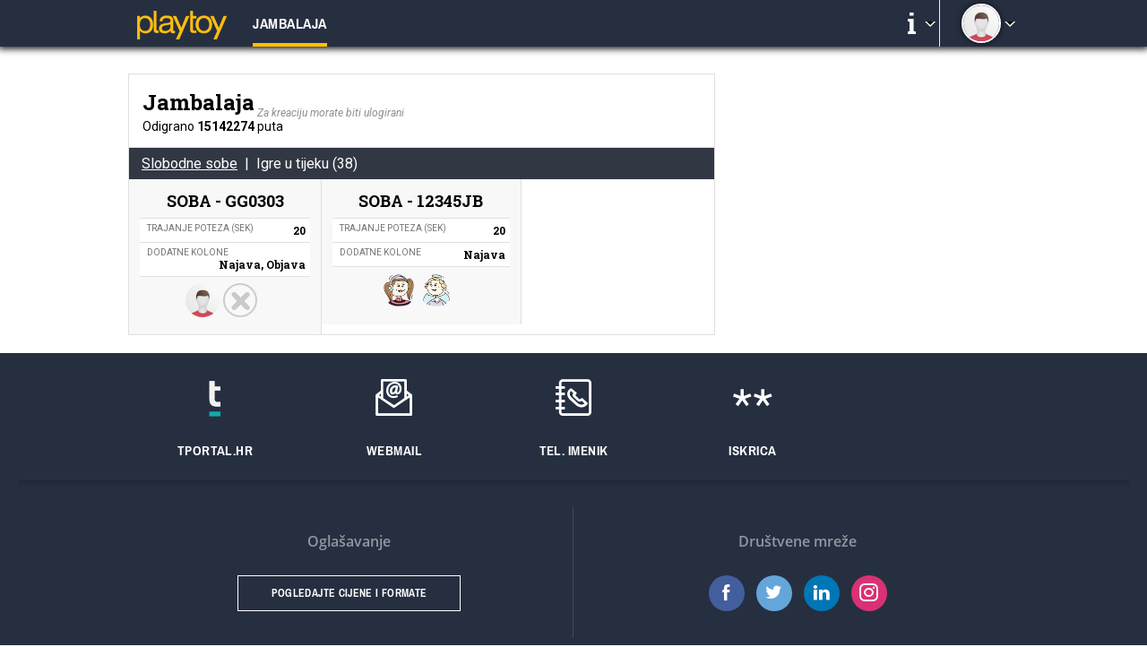

--- FILE ---
content_type: text/html; charset=utf-8
request_url: https://playtoy.tportal.hr/jambalaja/gamelobby/122
body_size: 18707
content:


<!DOCTYPE html>
<html xmlns="http://www.w3.org/1999/xhtml">
<head><title>
	Jambalaja
</title><meta name="google" content="notranslate" /><meta name="viewport" content="width=device-width, initial-scale=1, maximum-scale=1" /><meta id="descMeta" name="description" content="Jambalaja – Zaigrajte igru Jamb na Playtoyu, najvećoj online zajednici. Jamb je igra s kockama. Dokažite da ste najbolji " /><meta id="keywordsMeta" name="keywords" content="jambalaja, jamb, igra, multiplayer, besplatno&lt;br />" /><link rel="stylesheet" href="//fonts.googleapis.com/css?family=Ubuntu:500,700%7CRoboto:400,700italic,700,400italic,500%7CRoboto+Slab:400,700%7CRoboto+Condensed:400,700&amp;subset=latin,latin-ext" />
        <link rel="shortcut icon" type="image/ico" href="https://playtoy.tportal.hr/images/favicon2.ico" />
        <link rel="stylesheet" href="https://playtoy.tportal.hr/multiplayer/styles/main.css" />
        <link rel="stylesheet" href="https://playtoy.tportal.hr/multiplayer/styles/tportaltheme.css" />
        <script>
            var appRootUrl = "https://playtoy.tportal.hr//";
            var cdnPath = "https://playtoy.tportal.hr";
            var isLogged = false;
        </script>
        <script src="https://playtoy.tportal.hr/scripts/jquery.bundle.js"></script>
        <script src="/signalr/hubs"></script>
        <script src="https://playtoy.tportal.hr/multiplayer/scripts/main.js?v=731"></script>
        <script src="https://playtoy.tportal.hr/multiplayer/scripts/chat.js?v=731"></script>
        <script async="async" src="//pagead2.googlesyndication.com/pagead/js/adsbygoogle.js"></script>
        <script>
            (adsbygoogle = window.adsbygoogle || []).push({
                google_ad_client: "ca-pub-2131549889471688",
                enable_page_level_ads: true
            });
        </script>
        <script async="async" src="https://www.googletagservices.com/tag/js/gpt.js"></script>
        
        
        
        <script type="text/javascript">window.gdprAppliesGlobally=true;(function(){function a(e){if(!window.frames[e]){if(document.body&&document.body.firstChild){var t=document.body;var n=document.createElement("iframe");n.style.display="none";n.name=e;n.title=e;t.insertBefore(n,t.firstChild)}
        else{setTimeout(function(){a(e)},5)}}}function e(n,r,o,c,s){function e(e,t,n,a){if(typeof n!=="function"){return}if(!window[r]){window[r]=[]}var i=false;if(s){i=s(e,t,n)}if(!i){window[r].push({command:e,parameter:t,callback:n,version:a})}}e.stub=true;function t(a){if(!window[n]||window[n].stub!==true){return}if(!a.data){return}
        var i=typeof a.data==="string";var e;try{e=i?JSON.parse(a.data):a.data}catch(t){return}if(e[o]){var r=e[o];window[n](r.command,r.parameter,function(e,t){var n={};n[c]={returnValue:e,success:t,callId:r.callId};a.source.postMessage(i?JSON.stringify(n):n,"*")},r.version)}}
        if(typeof window[n]!=="function"){window[n]=e;if(window.addEventListener){window.addEventListener("message",t,false)}else{window.attachEvent("onmessage",t)}}}e("__tcfapi","__tcfapiBuffer","__tcfapiCall","__tcfapiReturn");a("__tcfapiLocator");(function(e){
            var t=document.createElement("script");t.id="spcloader";t.type="text/javascript";t.async=true;t.src="https://sdk.privacy-center.org/"+e+"/loader.js?target="+document.location.hostname;t.charset="utf-8";var n=document.getElementsByTagName("script")[0];n.parentNode.insertBefore(t,n)})("818297e9-f973-4630-a2f8-f8d1e79f698c")})();</script>


        
        <script>(function () {
/*
 Copyright The Closure Library Authors.
 SPDX-License-Identifier: Apache-2.0
*/
'use strict'; var g = function (a) { var b = 0; return function () { return b < a.length ? { done: !1, value: a[b++] } : { done: !0 } } }, l = this || self, m = /^[\w+/_-]+[=]{0,2}$/, p = null, q = function () { }, r = function (a) {
    var b = typeof a; if ("object" == b) if (a) {
        if (a instanceof Array) return "array"; if (a instanceof Object) return b; var c = Object.prototype.toString.call(a); if ("[object Window]" == c) return "object"; if ("[object Array]" == c || "number" == typeof a.length && "undefined" != typeof a.splice && "undefined" != typeof a.propertyIsEnumerable && !a.propertyIsEnumerable("splice")) return "array";
        if ("[object Function]" == c || "undefined" != typeof a.call && "undefined" != typeof a.propertyIsEnumerable && !a.propertyIsEnumerable("call")) return "function"
    } else return "null"; else if ("function" == b && "undefined" == typeof a.call) return "object"; return b
}, u = function (a, b) { function c() { } c.prototype = b.prototype; a.prototype = new c; a.prototype.constructor = a }; var v = function (a, b) { Object.defineProperty(l, a, { configurable: !1, get: function () { return b }, set: q }) }; var y = function (a, b) { this.b = a === w && b || ""; this.a = x }, x = {}, w = {}; var aa = function (a, b) { a.src = b instanceof y && b.constructor === y && b.a === x ? b.b : "type_error:TrustedResourceUrl"; if (null === p) b: { b = l.document; if ((b = b.querySelector && b.querySelector("script[nonce]")) && (b = b.nonce || b.getAttribute("nonce")) && m.test(b)) { p = b; break b } p = "" } b = p; b && a.setAttribute("nonce", b) }; var z = function () { return Math.floor(2147483648 * Math.random()).toString(36) + Math.abs(Math.floor(2147483648 * Math.random()) ^ +new Date).toString(36) }; var A = function (a, b) { b = String(b); "application/xhtml+xml" === a.contentType && (b = b.toLowerCase()); return a.createElement(b) }, B = function (a) { this.a = a || l.document || document }; B.prototype.appendChild = function (a, b) { a.appendChild(b) }; var C = function (a, b, c, d, e, f) { try { var k = a.a, h = A(a.a, "SCRIPT"); h.async = !0; aa(h, b); k.head.appendChild(h); h.addEventListener("load", function () { e(); d && k.head.removeChild(h) }); h.addEventListener("error", function () { 0 < c ? C(a, b, c - 1, d, e, f) : (d && k.head.removeChild(h), f()) }) } catch (n) { f() } }; var ba = l.atob("aHR0cHM6Ly93d3cuZ3N0YXRpYy5jb20vaW1hZ2VzL2ljb25zL21hdGVyaWFsL3N5c3RlbS8xeC93YXJuaW5nX2FtYmVyXzI0ZHAucG5n"), ca = l.atob("WW91IGFyZSBzZWVpbmcgdGhpcyBtZXNzYWdlIGJlY2F1c2UgYWQgb3Igc2NyaXB0IGJsb2NraW5nIHNvZnR3YXJlIGlzIGludGVyZmVyaW5nIHdpdGggdGhpcyBwYWdlLg=="), da = l.atob("RGlzYWJsZSBhbnkgYWQgb3Igc2NyaXB0IGJsb2NraW5nIHNvZnR3YXJlLCB0aGVuIHJlbG9hZCB0aGlzIHBhZ2Uu"), ea = function (a, b, c) { this.b = a; this.f = new B(this.b); this.a = null; this.c = []; this.g = !1; this.i = b; this.h = c }, F = function (a) {
    if (a.b.body && !a.g) {
        var b =
            function () { D(a); l.setTimeout(function () { return E(a, 3) }, 50) }; C(a.f, a.i, 2, !0, function () { l[a.h] || b() }, b); a.g = !0
    }
}, D = function (a) {
    for (var b = G(1, 5), c = 0; c < b; c++) { var d = H(a); a.b.body.appendChild(d); a.c.push(d) } b = H(a); b.style.bottom = "0"; b.style.left = "0"; b.style.position = "fixed"; b.style.width = G(100, 110).toString() + "%"; b.style.zIndex = G(2147483544, 2147483644).toString(); b.style["background-color"] = I(249, 259, 242, 252, 219, 229); b.style["box-shadow"] = "0 0 12px #888"; b.style.color = I(0, 10, 0, 10, 0, 10); b.style.display =
        "flex"; b.style["justify-content"] = "center"; b.style["font-family"] = "Roboto, Arial"; c = H(a); c.style.width = G(80, 85).toString() + "%"; c.style.maxWidth = G(750, 775).toString() + "px"; c.style.margin = "24px"; c.style.display = "flex"; c.style["align-items"] = "flex-start"; c.style["justify-content"] = "center"; d = A(a.f.a, "IMG"); d.className = z(); d.src = ba; d.style.height = "24px"; d.style.width = "24px"; d.style["padding-right"] = "16px"; var e = H(a), f = H(a); f.style["font-weight"] = "bold"; f.textContent = ca; var k = H(a); k.textContent = da; J(a,
            e, f); J(a, e, k); J(a, c, d); J(a, c, e); J(a, b, c); a.a = b; a.b.body.appendChild(a.a); b = G(1, 5); for (c = 0; c < b; c++)d = H(a), a.b.body.appendChild(d), a.c.push(d)
}, J = function (a, b, c) { for (var d = G(1, 5), e = 0; e < d; e++) { var f = H(a); b.appendChild(f) } b.appendChild(c); c = G(1, 5); for (d = 0; d < c; d++)e = H(a), b.appendChild(e) }, G = function (a, b) { return Math.floor(a + Math.random() * (b - a)) }, I = function (a, b, c, d, e, f) {
    return "rgb(" + G(Math.max(a, 0), Math.min(b, 255)).toString() + "," + G(Math.max(c, 0), Math.min(d, 255)).toString() + "," + G(Math.max(e, 0), Math.min(f,
        255)).toString() + ")"
}, H = function (a) { a = A(a.f.a, "DIV"); a.className = z(); return a }, E = function (a, b) { 0 >= b || null != a.a && 0 != a.a.offsetHeight && 0 != a.a.offsetWidth || (fa(a), D(a), l.setTimeout(function () { return E(a, b - 1) }, 50)) }, fa = function (a) { var b = a.c; var c = "undefined" != typeof Symbol && Symbol.iterator && b[Symbol.iterator]; b = c ? c.call(b) : { next: g(b) }; for (c = b.next(); !c.done; c = b.next())(c = c.value) && c.parentNode && c.parentNode.removeChild(c); a.c = []; (b = a.a) && b.parentNode && b.parentNode.removeChild(b); a.a = null }; var ia = function (a, b, c, d, e) { var f = ha(c), k = function (n) { n.appendChild(f); l.setTimeout(function () { f ? (0 !== f.offsetHeight && 0 !== f.offsetWidth ? b() : a(), f.parentNode && f.parentNode.removeChild(f)) : a() }, d) }, h = function (n) { document.body ? k(document.body) : 0 < n ? l.setTimeout(function () { h(n - 1) }, e) : b() }; h(3) }, ha = function (a) { var b = document.createElement("div"); b.className = a; b.style.width = "1px"; b.style.height = "1px"; b.style.position = "absolute"; b.style.left = "-10000px"; b.style.top = "-10000px"; b.style.zIndex = "-10000"; return b }; var K = {}, L = null; var M = function () { }, N = "function" == typeof Uint8Array, O = function (a, b) { a.b = null; b || (b = []); a.j = void 0; a.f = -1; a.a = b; a: { if (b = a.a.length) { --b; var c = a.a[b]; if (!(null === c || "object" != typeof c || Array.isArray(c) || N && c instanceof Uint8Array)) { a.g = b - a.f; a.c = c; break a } } a.g = Number.MAX_VALUE } a.i = {} }, P = [], Q = function (a, b) { if (b < a.g) { b += a.f; var c = a.a[b]; return c === P ? a.a[b] = [] : c } if (a.c) return c = a.c[b], c === P ? a.c[b] = [] : c }, R = function (a, b, c) { a.b || (a.b = {}); if (!a.b[c]) { var d = Q(a, c); d && (a.b[c] = new b(d)) } return a.b[c] };
M.prototype.h = N ? function () {
    var a = Uint8Array.prototype.toJSON; Uint8Array.prototype.toJSON = function () {
        var b; void 0 === b && (b = 0); if (!L) { L = {}; for (var c = "ABCDEFGHIJKLMNOPQRSTUVWXYZabcdefghijklmnopqrstuvwxyz0123456789".split(""), d = ["+/=", "+/", "-_=", "-_.", "-_"], e = 0; 5 > e; e++) { var f = c.concat(d[e].split("")); K[e] = f; for (var k = 0; k < f.length; k++) { var h = f[k]; void 0 === L[h] && (L[h] = k) } } } b = K[b]; c = []; for (d = 0; d < this.length; d += 3) {
            var n = this[d], t = (e = d + 1 < this.length) ? this[d + 1] : 0; h = (f = d + 2 < this.length) ? this[d + 2] : 0; k = n >> 2; n = (n &
                3) << 4 | t >> 4; t = (t & 15) << 2 | h >> 6; h &= 63; f || (h = 64, e || (t = 64)); c.push(b[k], b[n], b[t] || "", b[h] || "")
        } return c.join("")
    }; try { return JSON.stringify(this.a && this.a, S) } finally { Uint8Array.prototype.toJSON = a }
} : function () { return JSON.stringify(this.a && this.a, S) }; var S = function (a, b) { return "number" !== typeof b || !isNaN(b) && Infinity !== b && -Infinity !== b ? b : String(b) }; M.prototype.toString = function () { return this.a.toString() }; var T = function (a) { O(this, a) }; u(T, M); var U = function (a) { O(this, a) }; u(U, M); var ja = function (a, b) { this.c = new B(a); var c = R(b, T, 5); c = new y(w, Q(c, 4) || ""); this.b = new ea(a, c, Q(b, 4)); this.a = b }, ka = function (a, b, c, d) { b = new T(b ? JSON.parse(b) : null); b = new y(w, Q(b, 4) || ""); C(a.c, b, 3, !1, c, function () { ia(function () { F(a.b); d(!1) }, function () { d(!0) }, Q(a.a, 2), Q(a.a, 3), Q(a.a, 1)) }) }; var la = function (a, b) { V(a, "internal_api_load_with_sb", function (c, d, e) { ka(b, c, d, e) }); V(a, "internal_api_sb", function () { F(b.b) }) }, V = function (a, b, c) { a = l.btoa(a + b); v(a, c) }, W = function (a, b, c) { for (var d = [], e = 2; e < arguments.length; ++e)d[e - 2] = arguments[e]; e = l.btoa(a + b); e = l[e]; if ("function" == r(e)) e.apply(null, d); else throw Error("API not exported."); }; var X = function (a) { O(this, a) }; u(X, M); var Y = function (a) { this.h = window; this.a = a; this.b = Q(this.a, 1); this.f = R(this.a, T, 2); this.g = R(this.a, U, 3); this.c = !1 }; Y.prototype.start = function () { ma(); var a = new ja(this.h.document, this.g); la(this.b, a); na(this) };
var ma = function () { var a = function () { if (!l.frames.googlefcPresent) if (document.body) { var b = document.createElement("iframe"); b.style.display = "none"; b.style.width = "0px"; b.style.height = "0px"; b.style.border = "none"; b.style.zIndex = "-1000"; b.style.left = "-1000px"; b.style.top = "-1000px"; b.name = "googlefcPresent"; document.body.appendChild(b) } else l.setTimeout(a, 5) }; a() }, na = function (a) {
    var b = Date.now(); W(a.b, "internal_api_load_with_sb", a.f.h(), function () {
        var c; var d = a.b, e = l[l.btoa(d + "loader_js")]; if (e) {
            e = l.atob(e);
            e = parseInt(e, 10); d = l.btoa(d + "loader_js").split("."); var f = l; d[0] in f || "undefined" == typeof f.execScript || f.execScript("var " + d[0]); for (; d.length && (c = d.shift());)d.length ? f[c] && f[c] !== Object.prototype[c] ? f = f[c] : f = f[c] = {} : f[c] = null; c = Math.abs(b - e); c = 1728E5 > c ? 0 : c
        } else c = -1; 0 != c && (W(a.b, "internal_api_sb"), Z(a, Q(a.a, 6)))
    }, function (c) { Z(a, c ? Q(a.a, 4) : Q(a.a, 5)) })
}, Z = function (a, b) { a.c || (a.c = !0, a = new l.XMLHttpRequest, a.open("GET", b, !0), a.send()) }; (function (a, b) { l[a] = function (c) { for (var d = [], e = 0; e < arguments.length; ++e)d[e - 0] = arguments[e]; l[a] = q; b.apply(null, d) } })("__d3lUW8vwsKlB__", function (a) { "function" == typeof window.atob && (a = window.atob(a), a = new X(a ? JSON.parse(a) : null), (new Y(a)).start()) });
}).call(this);

window.__d3lUW8vwsKlB__("[base64]");
        </script>



        
      
        
    
        <script>
            var adoKeys = "playtoy,ostalo";
        </script>
    


            <script type="text/javascript">
                var w2g = w2g || {};
                w2g.hostname = 'playtoy.tportal.hr_direct';
                //w2g.targeting = {
                //    key: ["value"]
                //};
            </script>
    
            <script type="text/javascript" src="https://lib.wtg-ads.com/publisher/playtoy.tportal.hr_direct/lib.min.js" async></script>
        
    <script src="https://playtoy.tportal.hr/multiplayer/scripts/twocolumns.js?v=731"></script>
    
    
    <script src="https://playtoy.tportal.hr/multiplayer/scripts/gamelobby.js"></script>
    <script>
        deleteStickySessionCookie();
    </script>



    <script>
/*
    (function (i, s, o, g, r, a, m) {
        i['GoogleAnalyticsObject'] = r; i[r] = i[r] || function () {
            (i[r].q = i[r].q || []).push(arguments)
        }, i[r].l = 1 * new Date(); a = s.createElement(o),
        m = s.getElementsByTagName(o)[0]; a.async = 1; a.src = g; m.parentNode.insertBefore(a, m)
    })(window, document, 'script', 'https://www.google-analytics.com/analytics.js', 'ga');

    ga('create', 'UA-181522-1', 'auto');
    ga('send', 'pageview');
*/
    </script>

<!-- Google Tag Manager -->
<script>(function(w,d,s,l,i){w[l]=w[l]||[];w[l].push({'gtm.start':
new Date().getTime(),event:'gtm.js'});var f=d.getElementsByTagName(s)[0],
j=d.createElement(s),dl=l!='dataLayer'?'&l='+l:'';j.async=true;j.src=
'https://www.googletagmanager.com/gtm.js?id='+i+dl;f.parentNode.insertBefore(j,f);
})(window,document,'script','dataLayer','GTM-M6DLFSV');</script>
<!-- End Google Tag Manager -->
</head>
<body id="body">
    
    
    
    <form method="post" action="./122?id=122" id="serverForm">
<div class="aspNetHidden">
<input type="hidden" name="__VIEWSTATE" id="__VIEWSTATE" value="P3I0dM9GGVFo/4Ng/wEVWA42xhOj6zPTvfN4GnNFV8Z/wHiBM8pCYDNo1S7wreKg7ElarFgSbDUHoYvq88ln8b1hHEA=" />
</div>


<script type="text/javascript">
//<![CDATA[
$.connection.hub.qs = { 'GameID': '122' }; var gameID = 122;//]]>
</script>

<div class="aspNetHidden">

	<input type="hidden" name="__VIEWSTATEGENERATOR" id="__VIEWSTATEGENERATOR" value="776ED305" />
</div>
    <div class="HeaderWrapper">
        <header>
            <div class="Row1">
                <nav role="navigation">
                    <a href="/" id="logoAnc" class="Logo">
                        <img src="https://playtoy.tportal.hr/multiplayer/images/playtoy_logo_100x32.png" alt="" />
                    </a>
                    
    
    <span id="navigationCph_navigationCph_gameNameLbl">Jambalaja</span>
    
    


                </nav>
                <div class="Col2">
                    <div id="additionalMenuDiv" class="Additional Arrow Hover">
                        <span>i</span>
                        
    
    <div id="additionalMenuCph_additionalMenuCph_menuDiv" class="Menu">
        <ul>
            <li><a href='/floating.aspx?id=1'>O Playtoyu</a></li>
            <li><a href='/jambalaja/rules/122'>Pravila</a></li>
            <li><a href='/problemreport.aspx'>Prijava problema</a></li>
            <li><a href='/floating.aspx?id=3'>Impressum</a></li>
        </ul>
    </div>


                    </div><div class="Settings Arrow Hover">
                        
                        
                            <div class="UserName">&nbsp;</div>
                            <div class="CircleCrop"><img src="https://playtoy.tportal.hr/images/blank_avatar.png" alt="" /></div>
                            <div class="Menu">
                                <ul>
                                    <li id="guestMenuLi_Login"><a href="https://login.hrvatskitelekom.hr/realms/Playtoy/protocol/openid-connect/auth?client_id=playtoy&redirect_uri=https%3a%2f%2fplaytoy.tportal.hr%2fsso%2fcallback2.aspx&response_type=code&scope=openid%20profile">Prijava</a></li>
                                </ul>
                            </div>
                        
                    </div>
                </div>
            </div>
            <div class="Row2">
                
            </div>
        </header>
        
    </div>
    
        <div class="BannerWallpaper Col1 Desktop">


            

<div id="playtoy_wallpaper_L_desktop"></div>
        </div>
        <div class="BannerWallpaper Col2 Desktop">
            

<div id="playtoy_wallpaper_D_desktop"></div>
        </div>
    
    <div id="bannerWrapper" class="MainWrapper BannerTop">
        <div class="Desktop">
            

<div id="playtoy_billboard_desktop"></div>

        </div>
        
    </div>
    <div class="ConnectionStateWrapper">
        <div class="Countdown">
            Prekinuta veza, ponovno spajanje za <span class="Remaining"></span> sekundi. <a href="javascript:void(0)">Spoji se sada!</a>
        </div>
        <div class="Reconnecting">
            <span>Povezivanje</span>
        </div>
        <div class="Success">
            Veza uspješno obnovljena!
        </div>
        <div class="Error">
            Greška kod povezivanja
        </div>
    </div>
    
    <div class="MainWrapper">
        
        <div class="MainContent">
            <div class="Col1">
                
    
    

<div class="Row1 RoomLobby">
    <div class="HeadingWrapper">
        <h1>
            Jambalaja
        </h1>
        <a id="contentCph_mainContenCph_mainContenCph_glr_newRoomHl" class="newRoomBtn Preloader" href="/jambalaja/room/creation/122" style="visibility:hidden;position:absolute;">Kreiraj novu sobu</a>
        
            <span class="LogNote">
                Za kreaciju morate biti ulogirani
            </span>
        
    </div>
    
    Odigrano <b>15142274</b> puta
</div>
<div class="RoomTypeNavWrapper">
    <a id="pendingRoomTrigger" href="javascript:void(0)" data-target=".PendingRoomWrapper" class="Active">Slobodne sobe</a> | 
    <a id="inGameRoomTrigger" href="javascript:void(0)" data-target=".InGameRoomWrapper">Igre u tijeku (38)</a>
</div>
<div class="PendingRoomWrapper">
    
    <div class="RoomLobbyWrapper"></div>
    <div class="RoomLobbyWrapperEmpty">Nema traženih soba</div>
</div>
<div class="InGameRoomWrapper">
    
            <div class="Item">
                <h3>Soba - zgb1963</h3>
                
                        <div class="Options">
                            <ul>
                    
                        <li>
                            Trajanje poteza (sek):
                            20
                        </li>
                    
                        <li>
                            Dodatne kolone:
                            Najava
                        </li>
                    
                            </ul>
                        </div>
                    
                
                        <div class="Users">
                    
                            <div>
                                <img src="https://playtoy.tportal.hr/upload/avatars/avatar31.png" class="CircleCrop"
                                    alt="zgb1963"
                                    title="zgb1963"  />
                                <br />
                                zgb1963
                            </div>
                    
                            <div>
                                <img src="https://playtoy.tportal.hr/upload/avatars/avatar29.png" class="CircleCrop"
                                    alt="huble55"
                                    title="huble55"  />
                                <br />
                                huble55
                            </div>
                    
                        </div>
                    
            </div>
        
            <div class="Item">
                <h3>Soba - suada007</h3>
                
                        <div class="Options">
                            <ul>
                    
                        <li>
                            Trajanje poteza (sek):
                            20
                        </li>
                    
                        <li>
                            Dodatne kolone:
                            Najava
                        </li>
                    
                            </ul>
                        </div>
                    
                
                        <div class="Users">
                    
                            <div>
                                <img src="https://playtoy.tportal.hr/upload/avatars/avatar7.png" class="CircleCrop"
                                    alt="suada007"
                                    title="suada007"  />
                                <br />
                                suada007
                            </div>
                    
                            <div>
                                <img src="https://playtoy.tportal.hr/upload/avatars/avatar34.png" class="CircleCrop"
                                    alt="dadoiva@hotmail.com"
                                    title="dadoiva@hotmail.com"  />
                                <br />
                                dadoiva@hotmail.com
                            </div>
                    
                        </div>
                    
            </div>
        
            <div class="Item">
                <h3>Soba - DBB</h3>
                
                        <div class="Options">
                            <ul>
                    
                        <li>
                            Trajanje poteza (sek):
                            20
                        </li>
                    
                        <li>
                            Dodatne kolone:
                            Najava
                        </li>
                    
                            </ul>
                        </div>
                    
                
                        <div class="Users">
                    
                            <div>
                                <img src="https://playtoy.tportal.hr/images/blank_avatar.png" class="CircleCrop"
                                    alt="DBB"
                                    title="DBB"  />
                                <br />
                                DBB
                            </div>
                    
                            <div>
                                <img src="https://playtoy.tportal.hr/upload/avatars/avatari-tabla2-3.png" class="CircleCrop"
                                    alt="vitara1"
                                    title="vitara1"  />
                                <br />
                                vitara1
                            </div>
                    
                        </div>
                    
            </div>
        
            <div class="Item">
                <h3>Soba - nina74</h3>
                
                        <div class="Options">
                            <ul>
                    
                        <li>
                            Trajanje poteza (sek):
                            20
                        </li>
                    
                        <li>
                            Dodatne kolone:
                            Najava
                        </li>
                    
                            </ul>
                        </div>
                    
                
                        <div class="Users">
                    
                            <div>
                                <img src="https://playtoy.tportal.hr/upload/avatars/avatar18.png" class="CircleCrop"
                                    alt="nina74"
                                    title="nina74"  />
                                <br />
                                nina74
                            </div>
                    
                            <div>
                                <img src="https://playtoy.tportal.hr/upload/avatars/avatari-tabla1-11.png" class="CircleCrop"
                                    alt="silbermann"
                                    title="silbermann"  />
                                <br />
                                silbermann
                            </div>
                    
                        </div>
                    
            </div>
        
            <div class="Item">
                <h3>Soba - cicimici</h3>
                
                        <div class="Options">
                            <ul>
                    
                        <li>
                            Trajanje poteza (sek):
                            20
                        </li>
                    
                        <li>
                            Dodatne kolone:
                            Najava, Objava
                        </li>
                    
                            </ul>
                        </div>
                    
                
                        <div class="Users">
                    
                            <div>
                                <img src="https://playtoy.tportal.hr/upload/avatars/avatari-tabla2-1.png" class="CircleCrop"
                                    alt="cicimici"
                                    title="cicimici"  />
                                <br />
                                cicimici
                            </div>
                    
                            <div>
                                <img src="https://playtoy.tportal.hr/images/blank_avatar.png" class="CircleCrop"
                                    alt="lala0404"
                                    title="lala0404"  />
                                <br />
                                lala0404
                            </div>
                    
                        </div>
                    
            </div>
        
            <div class="Item">
                <h3>Soba - djuroinok</h3>
                
                        <div class="Options">
                            <ul>
                    
                        <li>
                            Trajanje poteza (sek):
                            20
                        </li>
                    
                        <li>
                            Dodatne kolone:
                            Najava
                        </li>
                    
                            </ul>
                        </div>
                    
                
                        <div class="Users">
                    
                            <div>
                                <img src="https://playtoy.tportal.hr/upload/avatars/avatari-tabla2-1.png" class="CircleCrop"
                                    alt="djuroinok"
                                    title="djuroinok"  />
                                <br />
                                djuroinok
                            </div>
                    
                            <div>
                                <img src="https://playtoy.tportal.hr/upload/avatars/avatari-tabla5-8.png" class="CircleCrop"
                                    alt="aurora1313"
                                    title="aurora1313"  />
                                <br />
                                aurora1313
                            </div>
                    
                        </div>
                    
            </div>
        
            <div class="Item">
                <h3>Soba - kozac</h3>
                
                        <div class="Options">
                            <ul>
                    
                        <li>
                            Trajanje poteza (sek):
                            20
                        </li>
                    
                        <li>
                            Dodatne kolone:
                            Najava
                        </li>
                    
                            </ul>
                        </div>
                    
                
                        <div class="Users">
                    
                            <div>
                                <img src="https://playtoy.tportal.hr/upload/avatars/avatari-tabla4-15.png" class="CircleCrop"
                                    alt="kozac"
                                    title="kozac"  />
                                <br />
                                kozac
                            </div>
                    
                            <div>
                                <img src="https://playtoy.tportal.hr/upload/avatars/avatar40.png" class="CircleCrop"
                                    alt="smama"
                                    title="smama"  />
                                <br />
                                smama
                            </div>
                    
                        </div>
                    
            </div>
        
            <div class="Item">
                <h3>Soba - Strumpfeta7</h3>
                
                        <div class="Options">
                            <ul>
                    
                        <li>
                            Trajanje poteza (sek):
                            20
                        </li>
                    
                        <li>
                            Dodatne kolone:
                            Najava
                        </li>
                    
                            </ul>
                        </div>
                    
                
                        <div class="Users">
                    
                            <div>
                                <img src="https://playtoy.tportal.hr/upload/avatars/avatari-tabla2-5.png" class="CircleCrop"
                                    alt="Strumpfeta7"
                                    title="Strumpfeta7"  />
                                <br />
                                Strumpfeta7
                            </div>
                    
                            <div>
                                <img src="https://playtoy.tportal.hr/images/blank_avatar.png" class="CircleCrop"
                                    alt="duleb"
                                    title="duleb"  />
                                <br />
                                duleb
                            </div>
                    
                        </div>
                    
            </div>
        
            <div class="Item">
                <h3>Soba - stefan89ds</h3>
                
                        <div class="Options">
                            <ul>
                    
                        <li>
                            Trajanje poteza (sek):
                            30
                        </li>
                    
                        <li>
                            Dodatne kolone:
                            Najava
                        </li>
                    
                            </ul>
                        </div>
                    
                
                        <div class="Users">
                    
                            <div>
                                <img src="https://playtoy.tportal.hr/upload/avatars/avatari-tabla4-6.png" class="CircleCrop"
                                    alt="stefan89ds"
                                    title="stefan89ds"  />
                                <br />
                                stefan89ds
                            </div>
                    
                            <div>
                                <img src="https://playtoy.tportal.hr/images/blank_avatar.png" class="CircleCrop"
                                    alt="skef68"
                                    title="skef68"  />
                                <br />
                                skef68
                            </div>
                    
                        </div>
                    
            </div>
        
            <div class="Item">
                <h3>Soba - Meliorare</h3>
                
                        <div class="Options">
                            <ul>
                    
                        <li>
                            Trajanje poteza (sek):
                            20
                        </li>
                    
                        <li>
                            Dodatne kolone:
                            Najava
                        </li>
                    
                            </ul>
                        </div>
                    
                
                        <div class="Users">
                    
                            <div>
                                <img src="https://playtoy.tportal.hr/upload/avatars/avatari-tabla2-4.png" class="CircleCrop"
                                    alt="Meliorare"
                                    title="Meliorare"  />
                                <br />
                                Meliorare
                            </div>
                    
                            <div>
                                <img src="https://playtoy.tportal.hr/images/blank_avatar.png" class="CircleCrop"
                                    alt="ko-la"
                                    title="ko-la"  />
                                <br />
                                ko-la
                            </div>
                    
                        </div>
                    
            </div>
        
            <div class="Item">
                <h3>Soba - mirale</h3>
                
                        <div class="Options">
                            <ul>
                    
                        <li>
                            Trajanje poteza (sek):
                            20
                        </li>
                    
                        <li>
                            Dodatne kolone:
                            Najava, Objava
                        </li>
                    
                            </ul>
                        </div>
                    
                
                        <div class="Users">
                    
                            <div>
                                <img src="https://playtoy.tportal.hr/images/blank_avatar.png" class="CircleCrop"
                                    alt="mirale"
                                    title="mirale"  />
                                <br />
                                mirale
                            </div>
                    
                            <div>
                                <img src="https://playtoy.tportal.hr/images/blank_avatar.png" class="CircleCrop"
                                    alt="vasaladački"
                                    title="vasaladački"  />
                                <br />
                                vasaladački
                            </div>
                    
                        </div>
                    
            </div>
        
            <div class="Item">
                <h3>Soba - jednom</h3>
                
                        <div class="Options">
                            <ul>
                    
                        <li>
                            Trajanje poteza (sek):
                            20
                        </li>
                    
                        <li>
                            Dodatne kolone:
                            Najava
                        </li>
                    
                            </ul>
                        </div>
                    
                
                        <div class="Users">
                    
                            <div>
                                <img src="https://playtoy.tportal.hr/images/blank_avatar.png" class="CircleCrop"
                                    alt="jednom"
                                    title="jednom"  />
                                <br />
                                jednom
                            </div>
                    
                            <div>
                                <img src="https://playtoy.tportal.hr/images/blank_avatar.png" class="CircleCrop"
                                    alt="lumajalu1"
                                    title="lumajalu1"  />
                                <br />
                                lumajalu1
                            </div>
                    
                        </div>
                    
            </div>
        
            <div class="Item">
                <h3>Soba - yaris27</h3>
                
                        <div class="Options">
                            <ul>
                    
                        <li>
                            Trajanje poteza (sek):
                            20
                        </li>
                    
                        <li>
                            Dodatne kolone:
                            Najava, Objava
                        </li>
                    
                            </ul>
                        </div>
                    
                
                        <div class="Users">
                    
                            <div>
                                <img src="https://playtoy.tportal.hr/upload/avatars/avatari-tabla5-1.png" class="CircleCrop"
                                    alt="yaris27"
                                    title="yaris27"  />
                                <br />
                                yaris27
                            </div>
                    
                            <div>
                                <img src="https://playtoy.tportal.hr/upload/avatars/avatar22.png" class="CircleCrop"
                                    alt="19josip71"
                                    title="19josip71"  />
                                <br />
                                19josip71
                            </div>
                    
                        </div>
                    
            </div>
        
            <div class="Item">
                <h3>Soba - julio02</h3>
                
                        <div class="Options">
                            <ul>
                    
                        <li>
                            Trajanje poteza (sek):
                            20
                        </li>
                    
                        <li>
                            Dodatne kolone:
                            Najava
                        </li>
                    
                            </ul>
                        </div>
                    
                
                        <div class="Users">
                    
                            <div>
                                <img src="https://playtoy.tportal.hr/upload/avatars/avatar27.png" class="CircleCrop"
                                    alt="julio02"
                                    title="julio02"  />
                                <br />
                                julio02
                            </div>
                    
                            <div>
                                <img src="https://playtoy.tportal.hr/images/blank_avatar.png" class="CircleCrop"
                                    alt="zrinjski1905"
                                    title="zrinjski1905"  />
                                <br />
                                zrinjski1905
                            </div>
                    
                        </div>
                    
            </div>
        
            <div class="Item">
                <h3>Soba - mrle1212</h3>
                
                        <div class="Options">
                            <ul>
                    
                        <li>
                            Trajanje poteza (sek):
                            30
                        </li>
                    
                        <li>
                            Dodatne kolone:
                            Najava
                        </li>
                    
                            </ul>
                        </div>
                    
                
                        <div class="Users">
                    
                            <div>
                                <img src="https://playtoy.tportal.hr/upload/avatars/avatari-tabla1-2.png" class="CircleCrop"
                                    alt="mrle1212"
                                    title="mrle1212"  />
                                <br />
                                mrle1212
                            </div>
                    
                            <div>
                                <img src="https://playtoy.tportal.hr/images/blank_avatar.png" class="CircleCrop"
                                    alt="hall27"
                                    title="hall27"  />
                                <br />
                                hall27
                            </div>
                    
                        </div>
                    
            </div>
        
            <div class="Item">
                <h3>Soba - gengan1</h3>
                
                        <div class="Options">
                            <ul>
                    
                        <li>
                            Trajanje poteza (sek):
                            20
                        </li>
                    
                        <li>
                            Dodatne kolone:
                            Najava
                        </li>
                    
                            </ul>
                        </div>
                    
                
                        <div class="Users">
                    
                            <div>
                                <img src="https://playtoy.tportal.hr/upload/avatars/avatar31.png" class="CircleCrop"
                                    alt="gengan1"
                                    title="gengan1"  />
                                <br />
                                gengan1
                            </div>
                    
                            <div>
                                <img src="https://playtoy.tportal.hr/upload/avatars/avatari-tabla2-7.png" class="CircleCrop"
                                    alt="zlajoovtc"
                                    title="zlajoovtc"  />
                                <br />
                                zlajoovtc
                            </div>
                    
                        </div>
                    
            </div>
        
            <div class="Item">
                <h3>Soba - thranduil</h3>
                
                        <div class="Options">
                            <ul>
                    
                        <li>
                            Trajanje poteza (sek):
                            20
                        </li>
                    
                        <li>
                            Dodatne kolone:
                            Najava
                        </li>
                    
                            </ul>
                        </div>
                    
                
                        <div class="Users">
                    
                            <div>
                                <img src="https://playtoy.tportal.hr/upload/avatars/avatar15.png" class="CircleCrop"
                                    alt="thranduil"
                                    title="thranduil"  />
                                <br />
                                thranduil
                            </div>
                    
                            <div>
                                <img src="https://playtoy.tportal.hr/images/blank_avatar.png" class="CircleCrop"
                                    alt="puma123"
                                    title="puma123"  />
                                <br />
                                puma123
                            </div>
                    
                        </div>
                    
            </div>
        
            <div class="Item">
                <h3>Soba - 1nnnn</h3>
                
                        <div class="Options">
                            <ul>
                    
                        <li>
                            Trajanje poteza (sek):
                            20
                        </li>
                    
                        <li>
                            Dodatne kolone:
                            Najava
                        </li>
                    
                            </ul>
                        </div>
                    
                
                        <div class="Users">
                    
                            <div>
                                <img src="https://playtoy.tportal.hr/images/blank_avatar.png" class="CircleCrop"
                                    alt="1nnnn"
                                    title="1nnnn"  />
                                <br />
                                1nnnn
                            </div>
                    
                            <div>
                                <img src="https://playtoy.tportal.hr/images/blank_avatar.png" class="CircleCrop"
                                    alt="nmhz"
                                    title="nmhz"  />
                                <br />
                                nmhz
                            </div>
                    
                        </div>
                    
            </div>
        
            <div class="Item">
                <h3>Soba - joe_65</h3>
                
                        <div class="Options">
                            <ul>
                    
                        <li>
                            Trajanje poteza (sek):
                            20
                        </li>
                    
                        <li>
                            Dodatne kolone:
                            Najava
                        </li>
                    
                            </ul>
                        </div>
                    
                
                        <div class="Users">
                    
                            <div>
                                <img src="https://playtoy.tportal.hr/upload/avatars/avatar27.png" class="CircleCrop"
                                    alt="joe_65"
                                    title="joe_65"  />
                                <br />
                                joe_65
                            </div>
                    
                            <div>
                                <img src="https://playtoy.tportal.hr/images/blank_avatar.png" class="CircleCrop"
                                    alt="matej24"
                                    title="matej24"  />
                                <br />
                                matej24
                            </div>
                    
                        </div>
                    
            </div>
        
            <div class="Item">
                <h3>Soba - ipod198555</h3>
                
                        <div class="Options">
                            <ul>
                    
                        <li>
                            Trajanje poteza (sek):
                            20
                        </li>
                    
                        <li>
                            Dodatne kolone:
                            Najava, Objava
                        </li>
                    
                            </ul>
                        </div>
                    
                
                        <div class="Users">
                    
                            <div>
                                <img src="https://playtoy.tportal.hr/upload/avatars/avatar44.png" class="CircleCrop"
                                    alt="ipod198555"
                                    title="ipod198555"  />
                                <br />
                                ipod198555
                            </div>
                    
                            <div>
                                <img src="https://playtoy.tportal.hr/upload/avatars/avatari-tabla1-13.png" class="CircleCrop"
                                    alt="bubatrubaa"
                                    title="bubatrubaa"  />
                                <br />
                                bubatrubaa
                            </div>
                    
                        </div>
                    
            </div>
        
            <div class="Item">
                <h3>Soba - interception</h3>
                
                        <div class="Options">
                            <ul>
                    
                        <li>
                            Trajanje poteza (sek):
                            20
                        </li>
                    
                        <li>
                            Dodatne kolone:
                            Najava
                        </li>
                    
                            </ul>
                        </div>
                    
                
                        <div class="Users">
                    
                            <div>
                                <img src="https://playtoy.tportal.hr/images/blank_avatar.png" class="CircleCrop"
                                    alt="interception"
                                    title="interception"  />
                                <br />
                                interception
                            </div>
                    
                            <div>
                                <img src="https://playtoy.tportal.hr/upload/avatars/avatari-tabla1-2.png" class="CircleCrop"
                                    alt="vix1995"
                                    title="vix1995"  />
                                <br />
                                vix1995
                            </div>
                    
                        </div>
                    
            </div>
        
            <div class="Item">
                <h3>Soba - pavicini50</h3>
                
                        <div class="Options">
                            <ul>
                    
                        <li>
                            Trajanje poteza (sek):
                            20
                        </li>
                    
                        <li>
                            Dodatne kolone:
                            Najava
                        </li>
                    
                            </ul>
                        </div>
                    
                
                        <div class="Users">
                    
                            <div>
                                <img src="https://playtoy.tportal.hr/images/blank_avatar.png" class="CircleCrop"
                                    alt="pavicini50"
                                    title="pavicini50"  />
                                <br />
                                pavicini50
                            </div>
                    
                            <div>
                                <img src="https://playtoy.tportal.hr/upload/avatars/avatari-tabla5-8.png" class="CircleCrop"
                                    alt="tobi0101"
                                    title="tobi0101"  />
                                <br />
                                tobi0101
                            </div>
                    
                        </div>
                    
            </div>
        
            <div class="Item">
                <h3>Soba - kiko21</h3>
                
                        <div class="Options">
                            <ul>
                    
                        <li>
                            Trajanje poteza (sek):
                            20
                        </li>
                    
                        <li>
                            Dodatne kolone:
                            Najava
                        </li>
                    
                            </ul>
                        </div>
                    
                
                        <div class="Users">
                    
                            <div>
                                <img src="https://playtoy.tportal.hr/upload/avatars/avatari-tabla2-6.png" class="CircleCrop"
                                    alt="kiko21"
                                    title="kiko21"  />
                                <br />
                                kiko21
                            </div>
                    
                            <div>
                                <img src="https://playtoy.tportal.hr/images/blank_avatar.png" class="CircleCrop"
                                    alt="lovacluka7"
                                    title="lovacluka7"  />
                                <br />
                                lovacluka7
                            </div>
                    
                        </div>
                    
            </div>
        
            <div class="Item">
                <h3>Soba - Crkni od Muke</h3>
                
                        <div class="Options">
                            <ul>
                    
                        <li>
                            Trajanje poteza (sek):
                            20
                        </li>
                    
                        <li>
                            Dodatne kolone:
                            Najava
                        </li>
                    
                            </ul>
                        </div>
                    
                
                        <div class="Users">
                    
                            <div>
                                <img src="https://playtoy.tportal.hr/images/blank_avatar.png" class="CircleCrop"
                                    alt="Crkni od Muke"
                                    title="Crkni od Muke"  />
                                <br />
                                Crkni od Muke
                            </div>
                    
                            <div>
                                <img src="https://playtoy.tportal.hr/images/blank_avatar.png" class="CircleCrop"
                                    alt="grofbranko"
                                    title="grofbranko"  />
                                <br />
                                grofbranko
                            </div>
                    
                        </div>
                    
            </div>
        
            <div class="Item">
                <h3>Soba - zovitemegrk0152</h3>
                
                        <div class="Options">
                            <ul>
                    
                        <li>
                            Trajanje poteza (sek):
                            20
                        </li>
                    
                        <li>
                            Dodatne kolone:
                            Najava
                        </li>
                    
                            </ul>
                        </div>
                    
                
                        <div class="Users">
                    
                            <div>
                                <img src="https://playtoy.tportal.hr/upload/avatars/avatari-tabla5-6.png" class="CircleCrop"
                                    alt="zovitemegrk0152"
                                    title="zovitemegrk0152"  />
                                <br />
                                zovitemegrk0152
                            </div>
                    
                            <div>
                                <img src="https://playtoy.tportal.hr/images/blank_avatar.png" class="CircleCrop"
                                    alt="lesa1010"
                                    title="lesa1010"  />
                                <br />
                                lesa1010
                            </div>
                    
                        </div>
                    
            </div>
        
            <div class="Item">
                <h3>Soba - hrastovica.</h3>
                
                        <div class="Options">
                            <ul>
                    
                        <li>
                            Trajanje poteza (sek):
                            20
                        </li>
                    
                        <li>
                            Dodatne kolone:
                            Najava
                        </li>
                    
                            </ul>
                        </div>
                    
                
                        <div class="Users">
                    
                            <div>
                                <img src="https://playtoy.tportal.hr/images/blank_avatar.png" class="CircleCrop"
                                    alt="hrastovica."
                                    title="hrastovica."  />
                                <br />
                                hrastovica.
                            </div>
                    
                            <div>
                                <img src="https://playtoy.tportal.hr/images/blank_avatar.png" class="CircleCrop"
                                    alt="reba7"
                                    title="reba7"  />
                                <br />
                                reba7
                            </div>
                    
                        </div>
                    
            </div>
        
            <div class="Item">
                <h3>Soba - davliner</h3>
                
                        <div class="Options">
                            <ul>
                    
                        <li>
                            Trajanje poteza (sek):
                            30
                        </li>
                    
                        <li>
                            Dodatne kolone:
                            Najava
                        </li>
                    
                            </ul>
                        </div>
                    
                
                        <div class="Users">
                    
                            <div>
                                <img src="https://playtoy.tportal.hr/upload/avatars/avatari-tabla2-7.png" class="CircleCrop"
                                    alt="davliner"
                                    title="davliner"  />
                                <br />
                                davliner
                            </div>
                    
                            <div>
                                <img src="https://playtoy.tportal.hr/upload/avatars/avatari-tabla5-1.png" class="CircleCrop"
                                    alt="KIMBAno1"
                                    title="KIMBAno1"  />
                                <br />
                                KIMBAno1
                            </div>
                    
                        </div>
                    
            </div>
        
            <div class="Item">
                <h3>Soba - bellatrixblack</h3>
                
                        <div class="Options">
                            <ul>
                    
                        <li>
                            Trajanje poteza (sek):
                            20
                        </li>
                    
                        <li>
                            Dodatne kolone:
                            Najava
                        </li>
                    
                            </ul>
                        </div>
                    
                
                        <div class="Users">
                    
                            <div>
                                <img src="https://playtoy.tportal.hr/upload/avatars/avatari-tabla2-3.png" class="CircleCrop"
                                    alt="bellatrixblack"
                                    title="bellatrixblack"  />
                                <br />
                                bellatrixblack
                            </div>
                    
                            <div>
                                <img src="https://playtoy.tportal.hr/upload/avatars/avatari-tabla5-12.png" class="CircleCrop"
                                    alt="dito"
                                    title="dito"  />
                                <br />
                                dito
                            </div>
                    
                        </div>
                    
            </div>
        
            <div class="Item">
                <h3>Soba - blentonius</h3>
                
                        <div class="Options">
                            <ul>
                    
                        <li>
                            Trajanje poteza (sek):
                            20
                        </li>
                    
                        <li>
                            Dodatne kolone:
                            Najava, Objava
                        </li>
                    
                            </ul>
                        </div>
                    
                
                        <div class="Users">
                    
                            <div>
                                <img src="https://playtoy.tportal.hr/upload/avatars/avatar3.png" class="CircleCrop"
                                    alt="blentonius"
                                    title="blentonius"  />
                                <br />
                                blentonius
                            </div>
                    
                            <div>
                                <img src="https://playtoy.tportal.hr/upload/avatars/avatari-tabla5-1.png" class="CircleCrop"
                                    alt="robert00007"
                                    title="robert00007"  />
                                <br />
                                robert00007
                            </div>
                    
                        </div>
                    
            </div>
        
            <div class="Item">
                <h3>Soba - Daniss</h3>
                
                        <div class="Options">
                            <ul>
                    
                        <li>
                            Trajanje poteza (sek):
                            60
                        </li>
                    
                        <li>
                            Dodatne kolone:
                            Najava, Objava
                        </li>
                    
                            </ul>
                        </div>
                    
                
                        <div class="Users">
                    
                            <div>
                                <img src="https://playtoy.tportal.hr/images/blank_avatar.png" class="CircleCrop"
                                    alt="Daniss"
                                    title="Daniss"  />
                                <br />
                                Daniss
                            </div>
                    
                            <div>
                                <img src="https://playtoy.tportal.hr/upload/avatars/avatari-tabla5-14.png" class="CircleCrop"
                                    alt="petra295"
                                    title="petra295"  />
                                <br />
                                petra295
                            </div>
                    
                        </div>
                    
            </div>
        
            <div class="Item">
                <h3>Soba - fazan45</h3>
                
                        <div class="Options">
                            <ul>
                    
                        <li>
                            Trajanje poteza (sek):
                            20
                        </li>
                    
                        <li>
                            Dodatne kolone:
                            Najava
                        </li>
                    
                            </ul>
                        </div>
                    
                
                        <div class="Users">
                    
                            <div>
                                <img src="https://playtoy.tportal.hr/images/blank_avatar.png" class="CircleCrop"
                                    alt="fazan45"
                                    title="fazan45"  />
                                <br />
                                fazan45
                            </div>
                    
                            <div>
                                <img src="https://playtoy.tportal.hr/images/blank_avatar.png" class="CircleCrop"
                                    alt="nick0908"
                                    title="nick0908"  />
                                <br />
                                nick0908
                            </div>
                    
                        </div>
                    
            </div>
        
            <div class="Item">
                <h3>Soba - zmajchica</h3>
                
                        <div class="Options">
                            <ul>
                    
                        <li>
                            Trajanje poteza (sek):
                            20
                        </li>
                    
                        <li>
                            Dodatne kolone:
                            Najava, Objava
                        </li>
                    
                            </ul>
                        </div>
                    
                
                        <div class="Users">
                    
                            <div>
                                <img src="https://playtoy.tportal.hr/upload/avatars/avatari-tabla2-3.png" class="CircleCrop"
                                    alt="zmajchica"
                                    title="zmajchica"  />
                                <br />
                                zmajchica
                            </div>
                    
                            <div>
                                <img src="https://playtoy.tportal.hr/upload/avatars/avatari-tabla5-14.png" class="CircleCrop"
                                    alt="DuDa1905"
                                    title="DuDa1905"  />
                                <br />
                                DuDa1905
                            </div>
                    
                        </div>
                    
            </div>
        
            <div class="Item">
                <h3>Soba - orbita</h3>
                
                        <div class="Options">
                            <ul>
                    
                        <li>
                            Trajanje poteza (sek):
                            20
                        </li>
                    
                        <li>
                            Dodatne kolone:
                            Najava
                        </li>
                    
                            </ul>
                        </div>
                    
                
                        <div class="Users">
                    
                            <div>
                                <img src="https://playtoy.tportal.hr/upload/avatars/avatari-tabla4-9.png" class="CircleCrop"
                                    alt="orbita"
                                    title="orbita"  />
                                <br />
                                orbita
                            </div>
                    
                            <div>
                                <img src="https://playtoy.tportal.hr/images/blank_avatar.png" class="CircleCrop"
                                    alt="nad murom"
                                    title="nad murom"  />
                                <br />
                                nad murom
                            </div>
                    
                        </div>
                    
            </div>
        
            <div class="Item">
                <h3>Soba - drvo 55</h3>
                
                        <div class="Options">
                            <ul>
                    
                        <li>
                            Trajanje poteza (sek):
                            20
                        </li>
                    
                        <li>
                            Dodatne kolone:
                            Najava
                        </li>
                    
                            </ul>
                        </div>
                    
                
                        <div class="Users">
                    
                            <div>
                                <img src="https://playtoy.tportal.hr/upload/avatars/avatar7.png" class="CircleCrop"
                                    alt="drvo 55"
                                    title="drvo 55"  />
                                <br />
                                drvo 55
                            </div>
                    
                            <div>
                                <img src="https://playtoy.tportal.hr/upload/avatars/avatari-tabla5-15.png" class="CircleCrop"
                                    alt="reaos"
                                    title="reaos"  />
                                <br />
                                reaos
                            </div>
                    
                        </div>
                    
            </div>
        
            <div class="Item">
                <h3>Soba - petra464</h3>
                
                        <div class="Options">
                            <ul>
                    
                        <li>
                            Trajanje poteza (sek):
                            30
                        </li>
                    
                        <li>
                            Dodatne kolone:
                            Najava
                        </li>
                    
                            </ul>
                        </div>
                    
                
                        <div class="Users">
                    
                            <div>
                                <img src="https://playtoy.tportal.hr/upload/avatars/avatar14.png" class="CircleCrop"
                                    alt="petra464"
                                    title="petra464"  />
                                <br />
                                petra464
                            </div>
                    
                            <div>
                                <img src="https://playtoy.tportal.hr/images/blank_avatar.png" class="CircleCrop"
                                    alt="DD Tantor"
                                    title="DD Tantor"  />
                                <br />
                                DD Tantor
                            </div>
                    
                        </div>
                    
            </div>
        
            <div class="Item">
                <h3>Soba - braco-k</h3>
                
                        <div class="Options">
                            <ul>
                    
                        <li>
                            Trajanje poteza (sek):
                            20
                        </li>
                    
                        <li>
                            Dodatne kolone:
                            Najava
                        </li>
                    
                            </ul>
                        </div>
                    
                
                        <div class="Users">
                    
                            <div>
                                <img src="https://playtoy.tportal.hr/images/blank_avatar.png" class="CircleCrop"
                                    alt="braco-k"
                                    title="braco-k"  />
                                <br />
                                braco-k
                            </div>
                    
                            <div>
                                <img src="https://playtoy.tportal.hr/upload/avatars/avatar31.png" class="CircleCrop"
                                    alt="vkirigin"
                                    title="vkirigin"  />
                                <br />
                                vkirigin
                            </div>
                    
                        </div>
                    
            </div>
        
            <div class="Item">
                <h3>Soba - fiskal</h3>
                
                        <div class="Options">
                            <ul>
                    
                        <li>
                            Trajanje poteza (sek):
                            20
                        </li>
                    
                        <li>
                            Dodatne kolone:
                            Najava, Objava
                        </li>
                    
                            </ul>
                        </div>
                    
                
                        <div class="Users">
                    
                            <div>
                                <img src="https://playtoy.tportal.hr/upload/avatars/avatari-tabla2-11.png" class="CircleCrop"
                                    alt="fiskal"
                                    title="fiskal"  />
                                <br />
                                fiskal
                            </div>
                    
                            <div>
                                <img src="https://playtoy.tportal.hr/images/blank_avatar.png" class="CircleCrop"
                                    alt="gug973"
                                    title="gug973"  />
                                <br />
                                gug973
                            </div>
                    
                        </div>
                    
            </div>
        
            <div class="Item">
                <h3>Soba - khaleesi1404</h3>
                
                        <div class="Options">
                            <ul>
                    
                        <li>
                            Trajanje poteza (sek):
                            60
                        </li>
                    
                        <li>
                            Dodatne kolone:
                            Najava
                        </li>
                    
                            </ul>
                        </div>
                    
                
                        <div class="Users">
                    
                            <div>
                                <img src="https://playtoy.tportal.hr/upload/avatars/avatar25.png" class="CircleCrop"
                                    alt="khaleesi1404"
                                    title="khaleesi1404"  />
                                <br />
                                khaleesi1404
                            </div>
                    
                            <div>
                                <img src="https://playtoy.tportal.hr/upload/avatars/avatari-tabla5-4.png" class="CircleCrop"
                                    alt="jure543"
                                    title="jure543"  />
                                <br />
                                jure543
                            </div>
                    
                        </div>
                    
            </div>
        
    <div class="RoomLobbyWrapperEmpty">Nema traženih soba</div>
</div>

    

            </div>
            <div class="Col2">
                
                
                <div class="BannerWrapper">
                    

<div id="playtoy_halfpage"></div>
                </div>
            </div>
        </div>
        <div class="SubmainContent">
            
        </div>
    </div>

    

<script type="text/javascript">
//<![CDATA[
var startupRoomList = [{"ID":"/Hz4leOT2qXLdMWZuNdTZg==","Name":"Soba - gg0303","Locked":false,"PlayerSlots":[{"SlotIndex":0,"User":{"Nick":"gg0303","AvatarPath":""},"Ready":false,"IsAdmin":false},{"SlotIndex":1,"User":null,"Ready":false,"IsAdmin":false}],"Options":[{"ID":"10","Title":"Trajanje poteza (sek)","Values":[{"ID":"35","Title":"20"}]},{"ID":"18","Title":"Dodatne kolone","Values":[{"ID":"90","Title":"Najava, Objava"}]}]},{"ID":"GP+n4obDgeLoug+7axad6Q==","Name":"Soba - 12345jb","Locked":false,"PlayerSlots":[{"SlotIndex":0,"User":{"Nick":"12345jb","AvatarPath":"https://playtoy.tportal.hr/upload/avatars/avatar4.png"},"Ready":false,"IsAdmin":false},{"SlotIndex":1,"User":{"Nick":"bekica987","AvatarPath":"https://playtoy.tportal.hr/upload/avatars/avatar13.png"},"Ready":false,"IsAdmin":false}],"Options":[{"ID":"10","Title":"Trajanje poteza (sek)","Values":[{"ID":"35","Title":"20"}]},{"ID":"18","Title":"Dodatne kolone","Values":[{"ID":"89","Title":"Najava"}]}]}];var iddleTimeoutText = 'Izbačeni ste zbog neaktivnosti';//]]>
</script>
</form>
    <div class="FrontChatWrapper"></div>
    
    

<div class="tportalFooterWrapper">
    <footer class="footerType1">
        <nav class="services">
            <ul>
                <li><a class="iconLogoTportal" href="https://www.tportal.hr/">Tportal.hr</a></li>
                <li><a class="iconWebMail" href="https://webmailx.tportal.hr/">Webmail</a></li>
                <li><a class="iconPhoneBook" href="https://www.tportal.hr/imenik">Tel. imenik</a></li>
                
                <li><a class="iconIskrica" href="https://iskrica.tportal.hr">Iskrica</a></li>
                
            </ul>
        </nav>
        <div class="inner">
            
            <div class="advertisingBox">
                <h4 class="title">Oglašavanje</h4>
                <a href="https://oglasavanje.tportal.hr/" target="_blank" class="ctaControl">
                    Pogledajte cijene i formate
                </a>
            </div>
            <nav class="socialBox">
                <h4 class="title">Društvene mreže</h4>
                <ul>
                    <li><a class="icr iconFacebook facebook" target="_blank" href="https://www.facebook.com/tportal.hr/">Facebook</a></li>
                    <li><a class="icr iconTwitter twitter" target="_blank" href="https://twitter.com/tportal">Twitter</a></li>
                    <li><a class="icr iconLinkedin linkedin" target="_blank" href="https://www.linkedin.com/company-beta/17988429">LinkedIn</a></li>
                    <li><a class="icr iconInstagram instagram" target="_blank" href="https://www.instagram.com/tportal.hr/">Instagram</a></li>
                </ul>
            </nav>
            <p class="accentedText">
                Pojedine rubrike tportala mogu donositi sadržaje koji nisu primjereni osobama mlađim od 18 godina.
                Osobama mlađim od 18 godina savjetuje se posjet ovim rubrikama jedino i samo uz nadzor punoljetne osobe.
            </p>
            <nav class="staticLinkBox">
                <ul>
                    <li><a href="https://www.tportal.hr/uvjeti-koristenja-tportal" target="_blank">Uvjeti korištenja</a></li>
                    <li><a href="/floating.aspx?id=4">Uvjeti korištenja Playtoy ID-a</a></li>
                    
                    <li><a href="/floating.aspx?id=3">Impressum</a></li>
                    
                    <li><a href="javascript:Didomi.preferences.show()">Upravljanje privolama</a></li>
                    
                </ul>
            </nav>
            <p class="copyright">
                &copy; <a href="http://www.t.ht.hr/">Hrvatski Telekom</a> 2024. <a href="http://www.t.ht.hr/" class="icr graphicLink iconLogoTcom">Hrvatski telekom</a>
            </p>
        </div>
    </footer>
</div>
    

<div id="roomListItemTemplate" class="Room">
    <div class="Title">Unnamed</div>
    <div class="Options">
        <div class="Col" id="optionTemplate">
            <div class="Label"></div>
            <div class="Value"></div>
        </div>
    </div>
    <div class="Users">
        <div class="CircleCrop"></div>
        <div class="CircleCrop"></div>
        <div class="CircleCrop"></div>
        <div class="CircleCrop"></div>
    </div>
    <input type="button" class="JoinBtn Preloader" value="Priključi se" />
</div>


<div id="chatInstanceTemplate" class="ChatWrapper">
    <div class="Header NoHighlight">
        <span class="HeaderText">
            Chat
        </span>
        <div class="Col2">
            <div class="ExpandMark Active"></div><input type="button" value="&nbsp;" class="CloseBtn" />
        </div>
    </div>
    <div class="Content">
        <div class="TheList">
            <div class="InnerWrapper"></div>
        </div>
        
    </div>
</div>

<div id="chatPostTemplate" class="Post">
    <span class="Time">[0:0]</span>
    <span class="Nick">Unnamed</span>
    <p></p>
</div>

<div class="ConfirmPnl InfoPnl">
    <div class="TextWrapper"></div>
    <div class="Commands">
        <input type="button" class="AcceptBtn" value="Da" />
        <input type="button" class="RefuseBtn" value="Ne" />
    </div>
</div>

<div class="MessagePnl InfoPnl">
    <div class="Content">
        Greška
    </div>
    <div class="Commands">
        <input type="button" class="AcceptBtn" value="Zatvori" />
    </div>
</div>

<div class="PlayerInfoBubble">
    <div class="Row">
        <div class="Title"></div>
        <div class="Commands">
            <a href="#" class="Details" title="Detalji o korisniku">&nbsp;</a>
            <input type="button" class="Unfriend" title="Makni korisnika s liste prijatelja" value="&nbsp;" />
            <input type="button" class="Friend" title="Dodaj korisnika na listu prijatelja" value="&nbsp;" />
            <input type="button" class="Ignore" title="Dodaj korisnika na crnu listu " value="&nbsp;" />
            <input type="button" class="Unignore" title="Makni korisnika s crne liste" value="&nbsp;" />
        </div>
    </div>
    <div class="Signature"></div>
    <div class="Summary">
        <div class="WinRate">
            <div class="Label">Postotak pobjeda</div>
            <div class="Value">0</div>
        </div>
        <div class="Achievement">
            <div class="Label">Izazovi</div>
            <div class="Value">0</div>
        </div>
        <div class="Wins">
            <div class="Label">Pobjede</div>
            <div class="Value">0</div>
        </div>
        <div class="Leaves">
            <div class="Label">Odustajanja</div>
            <div class="Value">0%</div>
        </div>
        <div class="Defeats">
            <div class="Label">Porazi</div>
            <div class="Value">0</div>
        </div>
    </div>
    <div class="Summary" data-game="113">
        <div class="Achievement">
            <div class="Label">Izazovi</div>
            <div class="Value">0</div>
        </div>
        <div class="Leaves">
            <div class="Label">Odustajanja</div>
            <div class="Value">0%</div>
        </div>
        <div class="Rank">
            <div class="Label">Bodova</div>
            <div class="Value">0</div>
        </div>
    </div>
    <div class="ReportWrapper">
        <div class="Expand">
            Prijavi igrača
        </div>
        <div class="Content">
            <textarea></textarea>
            <input type="button" class="ReportBtn" value="Pošalji" />
            <div class="ReportNotification">
                
                Igrač je uspješno prijavljen
            </div>
        </div>
    </div>
</div>

<div class="RoomInvitationPnl InfoPnl">
    <div>
        
        Igrač <span class='UserName'></span> te zove u igru (<span class='GameName'></span>)
    </div>
    <div>
        Soba: <span class="RoomName"></span>
    </div>
    <div class="Commands">
        <input type="button" class="AcceptBtn" value="Prihvati" />
        <input type="button" class="RefuseBtn" value="Odustani" />
    </div>
</div>


<div id="userListItemTemplate" class="Item">
    <div class="Banned">
        Banned
    </div>
    <div class="CircleCrop">
        <img class="avatarImg" src="https://playtoy.tportal.hr/images/blank_avatar.png" alt="" />
    </div>
    <div class="Col2">
        <div class="Title">Unnamed</div>
        <div data-game="113">
            <div class="Rank">
                Bodova: <span class="Value"></span>
            </div>
        </div>
        <div>
            <div class="WinRate">
                Postotak pobjeda: <span class="Value"></span>
            </div>
        </div>
        
        <div class="Location">
            <span class="Value"></span>
        </div>
    </div>
    <div class="Col3">
        
        <input type="button" class="Invite Preloader" title="Pozovi u igru" value="&nbsp;" />
    </div>
</div>
    

<!-- Google Tag Manager (noscript) -->
<noscript><iframe src="https://www.googletagmanager.com/ns.html?id=GTM-M6DLFSV" height="0" width="0" style="display:none;visibility:hidden"></iframe></noscript>
<!-- End Google Tag Manager (noscript) -->
    




    
    <script type="text/javascript">
    <!--//--><![CDATA[//><!--
        var pp_gemius_identifier = 'AqI1LeL8gZaMpmgBsPQE1NULzbrZ0FsVeFq8zTCmLI3.b7';
        // lines below shouldn't be edited
        function gemius_pending(i) { window[i] = window[i] || function () { var x = window[i + '_pdata'] = window[i + '_pdata'] || []; x[x.length] = arguments; }; };
        gemius_pending('gemius_hit'); gemius_pending('gemius_event'); gemius_pending('pp_gemius_hit'); gemius_pending('pp_gemius_event');
        (function (d, t) {
            try {
                var gt = d.createElement(t), s = d.getElementsByTagName(t)[0], l = 'http' + ((location.protocol == 'https:') ? 's' : ''); gt.setAttribute('async', 'async');
                gt.setAttribute('defer', 'defer'); gt.src = l + '://hr.hit.gemius.pl/xgemius.js'; s.parentNode.insertBefore(gt, s);
            } catch (e) { }
        })(document, 'script');
        //--><!]]>
    </script>





    

<script type="text/javascript">
/* <![CDATA[ */
(function() {
  window.dm=window.dm||{AjaxData:[]};
  window.dm.AjaxEvent=function(et,d,ssid,ad){
    dm.AjaxData.push({et:et,d:d,ssid:ssid,ad:ad});
    if(typeof window.DotMetricsObj != 'undefined') {DotMetricsObj.onAjaxDataUpdate();}
  };
  var d=document,
  h=d.getElementsByTagName('head')[0],
  s=d.createElement('script');
  s.type='text/javascript';
  s.async=true;
  s.src='https://script.dotmetrics.net/door.js?id=15758';
  h.appendChild(s);
}());
/* ]]> */
</script>
    
    

    <script>
        window.onbeforeunload = function () {
            if (window.jQuery && $.connection && $.connection.hub) {
                $.connection.hub.stop();
            }
        };
    </script>
</body>
</html>

--- FILE ---
content_type: text/css
request_url: https://playtoy.tportal.hr/multiplayer/styles/main.css
body_size: 16156
content:
html {
    height: 100%;
}
body {
    font-family: "Roboto", Arial;
    margin: 0;
    padding-top: 52px;
    padding-bottom: 55px;
    position: relative;
    min-height: 100%;
    -webkit-box-sizing: border-box;
    -moz-box-sizing: border-box;
    box-sizing: border-box;
}
body > form > * {
    cursor: default;
}
h1, .h1 {
    margin: 0;
    _margin-bottom: 10px;
    font-family: "Roboto Slab";
    font-size: 24px;
    font-weight: bold;
}
img {
    border: none;
}
a {
    color: #4ea148;
    text-decoration: none;
}
input[type="text"],
input[type="password"] {
    height: 44px;
    -webkit-box-sizing: border-box;
    -moz-box-sizing: border-box;
    box-sizing: border-box;
    border: solid 1px #e0e0e0;
    padding-left: 15px;


    font-family: "Roboto",​Arial;
    font-size: 12px;
}
input[type='button']::-moz-focus-inner {
    outline: 0;
    border: 0;
}
/* 16.11.2015 created for UserDetails.aspx*/
select {
    height: 44px;
    -webkit-box-sizing: border-box;
    -moz-box-sizing: border-box;
    box-sizing: border-box;
    border: solid 1px #e0e0e0;
    padding-left: 15px;


    font-family: "Roboto",​Arial;
    font-size: 12px;
}
.HeaderWrapper {
    position: fixed;
    left: 0;
    right: 0;
    top: 0;
    z-index: 15;
}
header {
    color: #fff;
    background: #4ea148;
    height: 52px;
    -webkit-box-shadow: 0px 0px 8px 2px #000000;
    -moz-box-shadow: 0px 0px 8px 2px #000000;
    box-shadow: 0px 0px 8px 2px #000000;
}
header .Row1 {
    width: 994px;
    margin: auto;
    font-family: "Roboto Condensed", Arial;
    font-size: 14px;
}
header .Row1:after {
    content: "";
    display: block;
    clear: both;
}
header > .Row1 nav {
    background :#418b3c;
    padding: 0 20px;
    padding-left: 0;
    line-height: 52px;
    float: left;
    text-transform: uppercase;
}
header > .Row1 > nav a {
    margin-right: 25px;
    color: #b2ddaf;
    text-decoration: underline;
}
header > .Row1 > nav a:hover {
    opacity: 0.6;
    text-decoration: none;
}
header > .Row1 > nav .Logo {
    background:#fff;
    height: 100%;
    display: inline-block;
    padding: 0 10px;
    margin-right: 15px;
}
header > .Row1 > nav .Logo img {
    vertical-align: middle;
}
header > .Row1 > .Col2 {
    float: right;
    background: #418b3c;
}
header .Additional {
    font-family: "Roboto Slab";
    font-size: 32px;
    font-weight: bold;
    text-align: center;
    display: inline-block;
    width: 60px;
    height: 52px;
    line-height: 52px;
    vertical-align: top;
    border-right: solid 1px #4ea148;
    position: relative;
}
header .Menu {
    position: absolute;
    right: 0;
    top: 100%;
    max-height: 0;
    width: 150px;
    border-bottom-left-radius: 5px;
    border-bottom-right-radius: 5px;
    overflow: hidden;
    -webkit-transition: all 0.4s; 
    transition: all 0.4s;
    text-transform: uppercase;
    font-family: "Roboto Condensed",​Arial;
    font-weight: normal;
    font-size: 14px;
    margin-top: -2px;
}
header .Menu > ul {
    line-height: normal;
    padding: 0;
    margin: 0;
    margin-top: 2px;
    border: solid 1px #4ea148;
    border-top: none;
}
header .Menu > ul a {
    display: block;
    color: #fff;
    background: #418b3c;
    padding: 5px;
    border-bottom: solid 1px #e0e0e0;
    text-align: center;
    text-decoration: none;
}
header .Menu > ul a:hover {
    color: #dedede;
}
header .Menu > ul li:last-child a {
    border-bottom: none;
}
header .Settings:hover .Menu,
header .Additional:hover .Menu { 
    max-height: 500px;
}
header .Settings {
    vertical-align: top;
    display: inline-block;
    position: relative;
    padding: 0 10px; 
}
header .Settings > * {
    display: inline-block;
    vertical-align: middle;
}
header .Settings > div.CircleCrop {
    margin-right: 10px;
}
header .Settings > div.UserName {
    height: 47px;
    margin-right: 5px;
    padding-top: 5px;
    text-align: left;
}
header .Settings > div.UserName span {
    display: block;
    line-height: 22px;
}
header .Settings > div.UserName span:only-child {
    line-height: 42px;
}
header .Settings > div.UserName span.RankLbl {
    color: #f7c960;
    font-family: "Roboto", Arial;
    font-size: 11px;
    font-style: italic;
}
header .Arrow:before {
    border-top-color: #418b3c;
}
header .Arrow.Hover:hover:before,
header .Arrow.Active:before {
    border-bottom-color: #418b3c;
}
header .Row2 {
    width: 994px;
    margin: auto;
}
/* hover header */
.MenuTriggerBtn {
    display: inline-block;
    position: relative;
    z-index: 1010;
    overflow: hidden;
    width: 54px;
    height: 27px;
    left: 50%;
    margin-left: -27px;
    text-align: center;
    cursor: pointer;
}
.MenuTriggerBtn:before {
    content: "";
    display: inline-block;
    background: #4ea148;
    width: 25px;
    height: 25px;
    border: solid 1px #4ea148; /* white border hack */
    border-bottom-right-radius: 7px;
    box-shadow: 0 0 8px 2px #000000;
    -moz-transform: translateY(-50%) rotate(45deg);
    -ms-transform: translateY(-50%) rotate(45deg);
    -o-transform: translateY(-50%) rotate(45deg);
    -webkit-transform: translateY(-50%) rotate(45deg);
    transform: translateY(-50%) rotate(45deg);
}
.MenuTriggerBtn:after {
    content: "";
    position: absolute;
    top: 2px;
    left: 50%;
    margin-left: -6px;
    display: block;
    width: 12px;
    height: 9px;
    background-image: url(../images/arrow_down.png);
    position: absolute;
}
.MenuTriggerBtn.Active {
    z-index: 1100;
}
.MenuTriggerBtn.Active:after {
    -moz-transform: rotate(180deg);
    -ms-transform: rotate(180deg);
    -o-transform: rotate(180deg);
    -webkit-transform: rotate(180deg);
    transform: rotate(180deg);
}
body.Essential {
    padding-top: 0;
    padding-bottom: 40px;
}
body.Essential.FullScreen {
    padding-bottom: 0;
}
body.Essential .MainWrapper .MainContent {
    margin-top: 0px;
}
body.Essential .HeaderWrapper {
    -moz-transition: all 0.5s, z-index 5s;
    -o-transition: all 0.5s, z-index 5s;
    -webkit-transition: all 0.5s, z-index 5s;
    transition: all 0.5s, z-index 5s;
}
body.Essential .HeaderWrapper header {
    -moz-transition: inherit;
    -o-transition: inherit;
    -webkit-transition: inherit;
    transition: inherit;
    max-height: 0;
    z-index: 2;
    overflow: hidden;
}
body.Essential .HeaderWrapper.Active.Finished header {
    overflow: visible;
}
body.Essential .HeaderWrapper header > * {
    -moz-transition: inherit;
    -o-transition: inherit;
    -webkit-transition: inherit;
    transition: inherit;
    opacity: 0;
}
body.Essential .HeaderWrapper.Active {
    -moz-transition: all 0.5s, z-index 0.1s;
    -o-transition: all 0.5s, z-index 0.1s;
    -webkit-transition: all 0.5s, z-index 0.1s;
    transition: all 0.5s, z-index 0.1s;
    z-index: 110;
}
body.Essential .HeaderWrapper.Active header {
    max-height: 200px;
}
body.Essential .HeaderWrapper.Active header > * {
    opacity: 1;
}
body.Essential .HeaderWrapper:not(.Active) header {
    box-shadow: none;
}
body.FullScreen > footer {
    display: none;
}
body.FullScreen .FullScreenButton {
    bottom: 0 !important;
}
body.FullScreen .MuteButton {
    bottom: 0 !important;
}
/* SubHeader */
.SubHeader {
    background: #22272a;
}
.SubHeader:after {
    content: "";
    clear: both;
    display: block;
}
.SubHeader .Row1 {
    color: #fff;
    font-family: "Roboto Slab";
    font-size: 12px;
    font-weight: bold;
    border-bottom: solid 1px #464646;
}
.SubHeader .Row1:after {
    display: block;
    content: "";
    clear: both;
}
.SubHeader .Row1 > div {
    float: left;
    width: 50%;
    text-align: center;
    line-height: 38px;
}
.SubHeader .Row1 > div a {
    color: inherit;
    text-decoration: none;
}
.SubHeader .Row1 > div.Col1 {
    background-image: url(../images/filter.png);
    background-repeat: no-repeat;
    background-position: left 30% center;
    border-right: solid 1px #464646;
    -webkit-box-sizing: border-box;
    -moz-box-sizing: border-box;
    box-sizing: border-box;
    cursor: pointer;
}
.SubHeader .Row1 > div.Col2 {
    background-image: url(../images/cards.png);
    background-repeat: no-repeat;
    background-position: left 30% center;
}
.SubHeader .Row1 > div.Active {
    background-color: #418b3c;
}
.SubHeader .Row2 {
    display: none;
}
.SubHeader .Row2 > div {
    background-repeat: no-repeat;
    background-position: left 10px center;
    color: #fff;
    opacity: 0.7;
    width: 150px;
    height: 52px;
    display: inline-block;
    border-right: solid 1px #464646;
    border-bottom: solid 1px #464646;
    padding-top: 17px;
    padding-left: 35px;
    text-align: center;
    position: relative;
    cursor: pointer;
}
.SubHeader .Row2 > div.Required {
    background-image: url(../images/flag.png);
}
.SubHeader .Row2 > div.Duration {
    background-image: url(../images/sandwatch.png);
}
.SubHeader .Row2 > div.Rank {
    background-image: url(../images/rank.png);
}
.SubHeader .Row2 > div.Search {
    background-image: url(../images/magnifying_glass.png);
}
.SubHeader .Row2 > div.Active {
    background-color: #4ea148;
    opacity: 1;
}
.SubHeader .Row2 > div.Active:after {
    content: "";
    display: block;
    position: absolute;
    z-index: 1;
    left: 50%;
    top: 100%;
    margin-left: -6px;
    border-top: solid 8px #4ea148;
    border-right: solid 12px transparent;
    border-left: solid 12px transparent;
}
.SubHeader > .Row2 > div,
.SubHeader > .Row3 > .Item > div {
    -webkit-box-sizing: border-box;
    -moz-box-sizing: border-box;
    box-sizing: border-box;
    text-transform: uppercase;
    font-family: "Ubuntu", Arial;
    font-size: 12px;
}
.SubHeader > .Row2 > div:first-child,
.SubHeader > .Row3 > .Item > div:first-child {
    border-left: solid 1px #464646;
}
.SubHeader > .Row3 {
    float: left;
    display: none;
    color: #fff;
}
.SubHeader > .Row3 > .Item {
    display: none;
    float: left;
}
.SubHeader > .Row3 > .Item:first-child {
    display: block;
}
.SubHeader > .Row3 > .Item > div {
    width: 150px;
    display: inline-block;
    border-right: solid 1px #464646;
    padding-left: 10px;
    height: 46px;
    line-height: 46px;
}
.SubHeader .ApplyBtn {
    float: left;
    display: none;
    background: #ffb600;
    color: #fff;
    width: 150px;
    height: 46px;
    line-height: 46px;
    vertical-align: top;
    text-align: center;
    text-transform: uppercase;
    font-size: 13px;
}
.SubHeader input[type="text"] {
    border: solid  1px #4ea148;
    width: 124px;
    background: #ffb600;
    color: #fff;
}
footer {
    font-size: 12px;
    color: #7a7f8d;
    background: #373b46;
    line-height: 40px;
    text-align: center;
    position: absolute;
    bottom: 0;
    left: 0;
    right: 0;
    cursor :initial;
}
footer img {
    vertical-align: middle;
}
/* FrontChatWrapper */
.FrontChatWrapper {
    position: fixed;
    z-index: 2;
    bottom: 40px;
}
.FrontChatWrapper .ChatWrapper {
    width: 260px;
    display: inline-block;
    margin-left: 15px;
}
.FrontChatWrapper .ChatWrapper:first-child {
    margin-left: 0;
}
/* MainWrapper */
.MainWrapper {
    width: 994px;
    margin: auto;
    position: relative;
}
.MainWrapper:after {
    content: "";
    display: block;
    clear: both;
}
.MainWrapper .MainContent {
    /*margin-top: 38px;*/
    background: #fff;
}
.MainWrapper .MainContent:after {
    content: "";
    display: block;
    clear: both;
}
.MainWrapper .SubmainContent {
    background: #fff;
}
.MainWrapper > .TopWrapper {
    border: 1px solid #e0e0e0;
    padding: 25px;
    background: #f7f7f7;
}
.MainWrapper > .TopWrapper .h1,
.MainWrapper > .TopWrapper h1 {
    text-transform: uppercase;
    text-align: center;
    border-bottom: 1px solid #e0e0e0;
    font-family: "Roboto Slab";
}
.MainWrapper > .TopWrapper + .MainContent {
    margin-top: 15px;
}
.MainWrapper .MainContent > .Col1 {
    float: left;
    width: 655px;
    border: solid 1px #e0e0e0;
    -webkit-box-sizing: border-box;
    -moz-box-sizing: border-box;
    box-sizing: border-box;
}
.MainWrapper .MainContent > .Col1 > .InnerWrapper {
    padding: 10px;
}
.MainWrapper .MainContent > .Col1 .Row1, 
.MainWrapper .MainContent > .Col1 .Row  {
    font-size: 14px;
    border-bottom: solid 1px #e0e0e0;
    width: 100%;
    -webkit-box-sizing: border-box;
    -moz-box-sizing: border-box;
    box-sizing: border-box;
    padding: 15px;
}
.MainWrapper .MainContent > .Col1 .Row1:after {
    content: "";
    display: block;
    clear: both;
}
.MainWrapper .MainContent > .Col1 .Row1 .Col1 {
    float: left;
}
.MainWrapper .MainContent > .Col1 .Row1 .Col2 {
    float: right;
    margin-right: -15px;
}
.MainWrapper .MainContent > .Col1 .Row1 .Col2 > div {
    float: left;
    border-left: solid 1px #e0e0e0;
    height: 80px;
    width: 80px;
    margin-bottom: -15px;
    margin-top: -15px;
    -webkit-box-sizing: border-box;
    -moz-box-sizing: border-box;
    box-sizing: border-box;
    padding: 10px;
    text-align: center;
}
.MainWrapper .MainContentFull {
    border: solid 1px #e0e0e0;
    margin-top: 15px;
}
.MainWrapper .MainContent > .Col1 .Row1 .LastOnline {
    font-style: italic;
    font-size: 12px;
    color: #a0a0a0;
}
.MainWrapper .MainContent > .Col2 {
    float: right;
    width: 339px;
    -webkit-box-sizing: border-box;
    -moz-box-sizing: border-box;
    box-sizing: border-box;
    padding: 0 10px;
    padding-top: 10px;
}
.MainWrapper .MainContent > .Col2 > .BannerWrapper {
    text-align: center;
    margin-top: 10px;
}
.MainWrapper .MainContent > .Col2 > .ProblemReportWrapper {
    padding: 10px;
    padding-left: 0;
    border-top: solid 1px #e0e0e0;
    border-bottom: solid 1px #e0e0e0;
    margin: 5px 0;
}
.MainWrapper .MainContent + * {
    clear: both;
}
.MainWrapper.BannerTop {
    text-align: center;
    margin-top: 15px;
    margin-bottom: 15px;
}
.BannerWallpaper.Col1, .BannerWallpaper.Col2 {
    width: 15%;
    width: calc(50% - 497px);
    min-height: 1px;
    text-align: right;
    float: left;
}
.BannerWallpaper.Col2 {
    text-align: left;
    float:right;
}
.BannerWallpaper a, .BannerWallpaper img {
    display: block;
}
.BannerWallpaper + .MainWrapper {
    overflow: hidden;
}
/* ActiveRoom */
.ActiveRoom {
    display: inline-block;
    line-height: 30px;
    height: 30px;
    color: #fff;
    text-transform: uppercase;
    font-size: 13px;
    border-bottom-left-radius: 5px;
    animation-name: ActiveRoomGlove;
    animation-duration: 1.2s;
    animation-iteration-count: infinite;
    animation-direction: alternate;
    -webkit-animation: ActiveRoomGlove 1.2s;
    -webkit-animation-iteration-count: infinite;
    -webkit-animation-direction: alternate;
}
.ActiveRoom > .Col1 {
    float: left;
    padding: 0 10px;
}
.ActiveRoom .Col2 {
    float: left;
    padding-left: 10px;
    border-left: solid 1px #fff;
    line-height: normal;
}
.ActiveRoom .Col2 > * {
    display: inline-block;
    vertical-align: middle;
}
.ActiveRoom a {
    color: inherit;
    text-transform: none;
    font-weight: bold;
    max-width: 200px;
    overflow: hidden;
    -ms-text-overflow: ellipsis;
    -o-text-overflow: ellipsis;
    text-overflow: ellipsis;
    display: inline-block;
    vertical-align: middle;
    white-space: nowrap;
}
.ActiveRoom a:hover {
    text-decoration: none;
}
.ActiveRoom .StatusPnl {
    background: #e2e2e2;
    background: url([data-uri]);
    background: -moz-linear-gradient(top, #e2e2e2 0%, #dbdbdb 50%, #fefefe 100%);
    background: -webkit-gradient(linear, left top, left bottom, color-stop(0%,#e2e2e2), color-stop(50%,#dbdbdb), color-stop(100%,#fefefe));
    background: -webkit-linear-gradient(top, #e2e2e2 0%,#dbdbdb 50%,#fefefe 100%);
    background: -o-linear-gradient(top, #e2e2e2 0%,#dbdbdb 50%,#fefefe 100%);
    background: -ms-linear-gradient(top, #e2e2e2 0%,#dbdbdb 50%,#fefefe 100%);
    background: linear-gradient(to bottom, #e2e2e2 0%,#dbdbdb 50%,#fefefe 100%);
    filter: progid:DXImageTransform.Microsoft.gradient( startColorstr='#e2e2e2', endColorstr='#fefefe',GradientType=0 );
    border-radius: 40px;
    display: inline-block;
    padding: 3px 8px;
    vertical-align: middle;
    margin-left: 5px;
}
.ActiveRoom .StatusPnl > div {
    border-radius: 20px;
    float: left;
    width: 8px;
    height: 8px;
    margin-right: 5px;
}
.ActiveRoom .StatusPnl > div:last-child {
    margin-right: 0;
}
.ActiveRoom .StatusPnl > div.Active {
    background: #4ea148;
}
.ActiveRoom .StatusPnl > div.InActive {
    background: #d43a3a;
}
.ActiveRoom .StatusPnl > div.Empty {
    background: transparent;
    border: solid 1px #d43a3a;
    width: 6px;
    height: 6px;
}
.ActiveRoom input {
    display: inline-block;
    width: 30px;
    height: 30px;
    background: none;
    background-color: #000;
    background-repeat: no-repeat;
    background-position: center;
    border: none;
}
.ActiveRoom input.Check {
    background-image: url(../images/check.png);
    border-right: solid 1px #363d41;
}
.ActiveRoom input.Check.Active {
    background-image: url(../images/check_active.png);
}
.ActiveRoom input.Cross {
    background-image: url(../images/cross.png);
}
/* ConnectionStateWrapper */
.ConnectionStateWrapper {
    display: none;
    color: #fff; 
    background-color: #e1123e; 
    background-image: url(../images/icon_warning.png);
    background-repeat: no-repeat;
    background-position: 200px 50%;
    text-align: center;
    width: 994px; 
    padding: 20px; 
    margin: auto; 
    margin-bottom: 10px; 
    -moz-box-sizing: border-box; 
    -webkit-box-sizing: border-box;
    box-sizing: border-box;
}
.ConnectionStateWrapper a {
    color: inherit;
    text-decoration: underline;
    font-weight: bold;
}
.ConnectionStateWrapper .Reconnecting {
    display: none;
}
.ConnectionStateWrapper .Success {
    display: none;
}
.ConnectionStateWrapper .Error {
    display: none;
}
.ConnectionStateWrapper .Reconnecting span {
    background-image: url(../images/preloader.gif);
    background-repeat: no-repeat;
    padding-left: 25px;
}
/* GameLobby */
.RoomTypeNavWrapper {
    background: #323744;
    color: #fff;
    padding: 8px 10px;
}
.RoomTypeNavWrapper > a {
    padding: 4px;
    text-decoration: none;
    color: inherit;
}
.RoomTypeNavWrapper > a.Active {
    text-decoration: underline;
}
.RoomTypeNavWrapper + * > .FilterWrapper {
    border-top: solid 1px #fff;
}
.InGameRoomWrapper {
    display: none;
    counter-reset: inGameRoom;
}
.InGameRoomWrapper > .Item {
    border-top: solid 1px #000;
    background: #f8f8f8;
}
.InGameRoomWrapper h3 {
    margin: 10px;
    margin-left: 20px;
}
.InGameRoomWrapper h3:before {
    counter-increment: inGameRoom;
    content: counter(inGameRoom) ". ";
}
.InGameRoomWrapper .Options {
    padding: 5px;
    background: #fff;
    border-top: solid 1px #e0e0e0;
}
.InGameRoomWrapper .Options li:before {
    content: "\2022";
}
.InGameRoomWrapper .Options li {
    display: inline-block;
}
.InGameRoomWrapper .Users {
    border-top: solid 1px #e0e0e0;
}
.InGameRoomWrapper .Users > div {
    display: inline-block;
    vertical-align: top;
    text-align:center;
    border-right: solid 1px #e0e0e0;
    padding: 10px;
}
.InGameRoomWrapper .Users img {
    width: 50px;
}
.InGameRoomWrapper .RoomLobbyWrapperEmpty {
    padding: 10px;
    display: block;
}
.InGameRoomWrapper > .Item + .RoomLobbyWrapperEmpty {
    display: none;
}
.FilterWrapper {
    color: #fff;
    background: #323744;
    font-family: "Roboto Slab";
    font-size: 16px;
    font-weight: bold;
    padding: 2px;
    padding-left: 20px;
    line-height: 30px;
}
.FilterWrapper:after {
    content: "";
    display: block;
    clear: both;
}
.FilterWrapper .Col2 {
    float: right;
}
.FilterWrapper input[type="button"] {
    color: #fff;
    border: solid 1px #fff;
    background-color: transparent;
    background-repeat: no-repeat;
    background-position: center;
    width: 30px;
    height: 30px;
}
.FilterWrapper input[type="button"].ResetBtn {
    display: none;
    background-image: url(../images/cross.png);
}
.FilterWrapper input[type="button"].ApplyBtn {
    display: none;
    background-color: #e1123e;
    background-image: url(../images/disket.png);
    background-position: 8px 50%;
    background-position: left 10px center;
    padding-left: 26px;
    width: auto;
}
.FilterWrapper input[type="button"].ExpandBtn {
    position: relative;
    background-image: url(../images/arrow_down.png);
}
.FilterWrapper input[type="button"].Active.ExpandBtn {
    position: relative;
    background-image: url(../images/arrow_up.png);
}
.FilterOptions {
    display: none;
    font-size: 13px;
    text-transform: uppercase;
    color: #8e8e8e;
}
.FilterOptions label {
    font-size: 13px;
    font-weight: bold;
    text-transform: none;
    color: #000;
}
.FilterOptions:after {
    display: block;
    content: "";
    clear: both;
}
.FilterOptions .Item {
    border-bottom: solid 1px #e0e0e0;
    border-right: solid 1px #e0e0e0;
    float: left;
    width: 50%;
    height: 80px;
    padding: 20px;
    -webkit-box-sizing: border-box;
    -moz-box-sizing: border-box;
    box-sizing: border-box;
}
.FilterOptions .Item:nth-child(2n) {
    border-right: none;
}
.FilterOptions .Item > div {
    margin-bottom: 5px;
}
.FilterOptions .Item > .settingID {
    display: none;
}
.FilterOptions .Item label {
    display: inline-block;
    margin-right: 5px;
}
.FilterOptions .Item td {
    white-space: nowrap;
}
.FilterOptions .Item input[type="text"] {
    height: 30px;
}
/* TwoColumns */
.BannerWrapper > a {
    margin-top: 10px;
    margin-bottom: 10px;
    display: block;
}
.GlobalChatWrapper {
    margin-bottom: 10px;
}
.GlobalChatWrapper:empty {
    margin-bottom: 0;
}
.GlobalChatWrapper .ChatWrapper {
    margin-top: 0;
}
.PasscodeWrapper {
    font-size: 13px;
    position: relative;
    margin-bottom: 10px;
}
.PasscodeWrapper:after, .PasscodeWrapper:before {
    left: 100%;
    top: 50%;
    border: solid transparent;
    content: " ";
    height: 0;
    width: 0;
    position: absolute;
    margin-left: -16px;
}
.PasscodeWrapper:after {
    border-left-color: #fff;
    border-width: 8px; 
    margin-top: 0px;
}
.PasscodeWrapper:before {
    border-left-color: #4ea148; 
    border-width: 6px; 
    margin-top: 2px;
    z-index: 1;
}
.PasscodeWrapper .Label {
    color: #8e8e8e;
    text-transform: uppercase;
}
.PasscodeWrapper #passcodeTb {
    width: 180px;
    width: calc(100% - 139px);
    border-right: none;
}
.PasscodeWrapper.AttentionFocus .Label:after {
    content: "";
    display: inline-block;
    position: absolute;
    background:url(../images/lock.png);
    width: 10px;
    height: 13px;
    margin-left: 5px;
}
.PasscodeWrapper.AttentionFocus #passcodeTb {
    background: #e2123c;
    color: #fff;
}
.UserListWrapper {
    border: solid 1px #e0e0e0;
}
.UserListWrapper .Header {
    border-bottom: solid 1px #e0e0e0;
}
.UserListWrapper .Header:after {
    content: "";
    display: block;
    clear: both;
}
.UserListWrapper .Header .Title {
    text-transform: uppercase;
    font-family: "Roboto Slab", Arial;
    text-transform: uppercase;
    font-weight: bold;
    font-size: 18px;
    display: inline-block;
    height: 42px;
    line-height: 42px;
    padding-left: 15px;
}
.UserListWrapper .Header ul {
    float: right;
    padding: 0;
    margin: 0;
}
.UserListWrapper .Header li {
    display: inline-block;
    border-left: solid 1px #e0e0e0;
    width: 46px;
    height: 42px;
    -webkit-box-sizing: border-box;
    -moz-box-sizing: border-box;
    box-sizing: border-box;
}
.UserListWrapper .Header li.Active a {
    background-color: #4ea148;
}
.UserListWrapper .Header li a {
    text-decoration: none;
    background-color: #ccc;
    background-repeat: no-repeat;
    background-position: center;
    display: block;
    width: 100%;
    height: 100%;
}
.UserListWrapper .Header li:hover:not(.Active) a {
    background-color: #dfdfdf;
}
.UserListWrapper .Header li.Friends a {
    background-image: url(../images/icon_star_white_23.png);
}
.UserListWrapper .Header li.Others a {
    background-image: url(../images/icon_couple_white_23.png);
}
.UserListWrapper .Header li.Ignore a {
    background-image: url(../images/icon_notebook.png);
}
.UserListWrapper .TheList {
    margin: 10px;
    max-height: 312px;
    display: none;
    
    /* JScrollPane not working */
    /*width: 100%;
    -webkit-box-sizing: border-box;
    -moz-box-sizing: border-box;
    box-sizing: border-box;*/

    /* Without JScrollPane */
    overflow: auto;
}
dasdsdsa .UserListWrapper .TheList.Friends {
    display: block;
}
.UserListWrapper .TheList .Empty {
    display: none;
    text-align: center;
    text-transform: uppercase;
    font-size: 12px;
    font-style: italic;
    color: #7e7e7e;
}
.UserListWrapper .TheList .Empty:only-child {
    display: block;
}
.UserListWrapper .TheList .Item {
    position: relative;
    padding: 6px;
}
.UserListWrapper .TheList .Item:after {
    content: "";
    display: block;
    clear: both;
}
.UserListWrapper .TheList .Item.Offline:before, 
.UserListWrapper .TheList .Item.Online:before  {
    content: "";
    display: block;
    width: 16px;
    height: 16px;
    position: absolute;
    z-index: 1;
    top: 50%;
    left: 0;
    margin-top: -12px;
    margin-left: -4px;
    border-radius: 20px;
    border: solid 4px #fff;
}
.UserListWrapper .TheList .Item.Offline:before {
    background: #e1123e;
}
.UserListWrapper .TheList .Item.Online:before {
    background: #4ea148;
}
.UserListWrapper .TheList .Item div.Banned {
    color: #fff;
    text-align: center;
    text-transform: uppercase;
    font-style: italic;
    font-weight: bold;
    background: rgba(227, 127, 127, 0.8);
    position: absolute;
    z-index: 2;
    top: 1px;
    bottom: 1px;
    left: 0;
    right: 0;
    padding-top: 25px;
}
.UserListWrapper .TheList .Item > .CircleCrop {
    float: left;
    border: none;
    box-shadow: none;
}
.UserListWrapper .TheList .Item > .CircleCrop img {
    width: 66px;
}
.UserListWrapper .TheList .Item > .Col2 {
    float: left;
    padding-left: 10px;
    max-width: 180px;
}
.UserListWrapper .TheList .Item > .Col3 {
    float: right;
}
.UserListWrapper .TheList .Title {
    font-weight: bold;
    font-size: 18px;
}
.UserListWrapper .TheList .Item .Title:after { /* hacked cropped border on bottom of item */
    content: "";
    display: block;
    height: 1px;
    background: #e0e0e0;
    position: absolute;
    bottom: 0;
    left: 15px;
    right: 15px;
}
.UserListWrapper .TheList .Item:last-child .Title:after {
    background: none;
}
.UserListWrapper .TheList .Item .Col2 *[data-game] {
    display: none;
}
.UserListWrapper .TheList .Item[data-game='113'] .Col2 *[data-game='113'] {
    display: block;
}
.UserListWrapper .TheList .Item[data-game='113'] .Col2 *[data-game='113'] + * {
    display: none;
}
.UserListWrapper .TheList .Rank,
.UserListWrapper .TheList .WinRate {
    text-transform: uppercase;
    font-size: 12px;
    color: #7e7e7e;
}
.UserListWrapper .TheList .Location {
    display: none;
    margin-top: 8px;
    text-transform: uppercase;
    font-size: 12px;
    font-style: italic;
    color: #7e7e7e;
}
.UserListWrapper .TheList .Col3 input[type="button"] {
    display: block;
    border: none;
    background: none;
    background-repeat: no-repeat;
    background-position: center;
    margin-bottom: 8px;
    width: 27px;
    height: 20px;
}
.UserListWrapper .TheList input[type="button"].Chat {
    background-image: url(../images/text_cloud.png);
    display: none;
}
.UserListWrapper .TheList input[type="button"].Invite {
    background-image: url(../images/gamepad.png);
    display: none;
}
.UserListWrapper .TheList input[type="button"].Invite:active {
    -moz-background-size: 80%;
    -o-background-size: 80%;
    -webkit-background-size: 80%;
    background-size: 80%;
}
.Search .UserSearchTb {
    border-bottom: none;
    border-left: none;
    width: 144px;
    padding-left: 10px;
}
.Search .RefreshButton {
    background: #eee;
    background-image: url(../images/icon_refresh.png);
    background-repeat: no-repeat;
    background-position: center;
    border: solid 1px #e0e0e0;
    border-bottom: none;
    border-left: none;
    width: 36px;
    height: 44px;
    vertical-align: top;
}
.Search .RefreshButton:active {
    background-color: #ddd;
}
.Search .ColumnButton {
    border-left: none;
    border-right: none;
    border-bottom: none;
    width: 137px;
    width: calc(100% - 180px);
}
/* Homepage */
.ArticleList article {
    float: left;
    margin-bottom: 10px;
}
.ArticleList article img {
    display: block;
    margin: auto;
}
.ArticleList article:nth-child(2n - 1) {
    margin-right: 10px;
}
.ArticleList .Banner {
    float: left;
    width: 100%
}
.ArticleList .Banner > * {
    margin-bottom: 10px;
}
/* UserDetails */
.UserDetails.Online, .UserDetails.Offline {
    display: inline-block;
    text-transform: uppercase;
}
.UserDetails.Online:before, .UserDetails.Offline:before {
    border-radius: 20px;
    content: ""; 
    display: inline-block;
    height: 10px;
    width: 10px;
    margin-right: 5px;
    vertical-align: baseline;
}
.UserDetails.Online:before {
    background: green;
}
.UserDetails.Offline:before {
    background: red;
}
.UserDetailsWrapper {
    padding: 10px;
}
.UserDetailsWrapper:after {
    display: block;
    content: "";
    clear: both;
}
.UserDetailsWrapper .Col1 {
    float: left;
    width: 260px;
    overflow: hidden;
}
.UserDetailsWrapper .Col1 img {
    max-width: 100%;
}
.UserDetailsWrapper .Col2 {
    float: left;
    width: 320px;
}
.UserDetailsWrapper .Col2 > div {
    margin: 14px;
}
.UserDetailsWrapper .Col2 .Value {
    color: #222;
    font-size: 20px;
    margin-bottom: 30px;
}
.UserDetailsWrapper .Col2 .Value > input[type="text"] {
    width: 100%;
}
.UserDetailsWrapper .Col3 {
    float: right;
}
.UserDetailsWrapper .Col3 input {
    background: url(../images/pencil.png);
    background-repeat: no-repeat;
    background-position: center;
    display: inline-block;
    border: solid 1px #e0e0e0;
    width: 44px;
    height: 44px;
}
.UserDetailsWrapper .Col3 input:hover {
    opacity: 0.7;
}
.UserDetailsWrapper .Col3 + * {
    clear: both;
}
/* LogIn */
.LogIn .Tooltip {
    position: absolute;
    top: 10px;
    right: 25px;
}
.LogIn .TooltipPopup {
    position: absolute;
    bottom: 100%;
    top: auto;
    right: 0;
}
.LogIn .RoomCreationRow {
    height: auto;
    _padding: 15px;
    width: 100%;
    -moz-box-sizing: border-box;
    -webkit-box-sizing: border-box;
    box-sizing: border-box;
    position: relative;
}
.LogIn .RoomCreationRow:not(h2) {
    border: none;
}
.LogIn h2.RoomCreationRow {
    margin: 0 10px !important;
    width: auto;
}
.LogIn .RoomCreationRow .Info {
    display: block;
    text-align: right;
    padding-left: 30%;
    color: #8e8e8e;
    font-size: 11px;
    position: absolute;
    right: 25px;
}
.LogIn .RoomCreationRow > input[type="text"],
.LogIn .RoomCreationRow > input[type="password"] {
    width: 100%;
}
.LogIn > .Col1 {
    _border-right: solid 1px #e0e0e0;
    width: 50%;
    float: left;
}
.LogIn > .Col2 {
    _border-left: none;
    width: 50%;
    float: left;
}
.LogIn:after {
    content: "";
    display: block;
    clear: both;
}
.LogInTextWrapper {
    counter-reset: loginType;
}
.LogInTextWrapper > ul > li {
    list-style: none;
    margin-bottom: 5px;
}
.LogInTextWrapper > ul > li:before {
    content: counter(loginType) ". ";
    counter-increment: loginType;
}
.LogInTextWrapper > ul > li > ul {
    display: none;
    margin: 5px auto;
    list-style-type: initial;
}
/* Merge */
.MainWrapper span.RoomCreationRow {
    display: block;
}
.MainWrapper > .Merge .TooltipPopup {
    position: absolute;
    top: auto;
    left: 0;
    margin-top: -105px;
    z-index: -1;
}
.MainWrapper > .Merge .TooltipPopup.Active {
    z-index: 15;
}
.MainWrapper > .Merge {
    border: 1px solid #e0e0e0;
    position: relative;
    display: table;
    width: 100%;
}
.MainWrapper > .Merge:after {
    content: "";
    display: block;
    clear: both;
}
.MainWrapper > .Merge h2 {
    margin: 0;
}
.MainWrapper > .Merge .GatewayWrapper .Col1 {
    width: 50%;
    border: none;
    padding: 15px;
    float: none;
    display: table-cell;
    -moz-box-sizing: border-box;
    -webkit-box-sizing: border-box;
    box-sizing: border-box;

    background: #f7f7f7;
    background: #fff;
    border-right: solid 1px #e0e0e0;

    height: 100%;
}
.MainWrapper > .Merge .GatewayWrapper .Col2 {
    width: 50%;
    padding: 15px;
    float: none;
    padding-top: 0px;
    display: table-cell;
    -moz-box-sizing: border-box;
    -webkit-box-sizing: border-box;
    box-sizing: border-box;

    background: #fff;
}
.MainWrapper > .Merge .GatewayWrapper .Col2 .Button {
    width: 90%;
    width: calc(100% - 30px);
    margin: 20px 15px;
}
.MainWrapper > .Merge .FormWrapper .CommonLabel {
    width: 70px;
    display: inline-block;
}
.MainWrapper > .Merge .FormWrapper input[type="text"] {
    width: auto;
}
/* RoomLobbyWrapper */
.RoomLobby.Row1 .HeadingWrapper h1 {
    display: inline-block;
    max-width: 65%;
    overflow: hidden;
    -ms-text-overflow: ellipsis;
    -o-text-overflow: ellipsis;
    text-overflow: ellipsis;
}
.RoomLobby.Row1 .HeadingWrapper .newRoomBtn,
.RoomLobby.Row1 .HeadingWrapper .leaveRoomBtn {
    color: #fff;
    background-color: #4ea148;
    background-image: url(../images/gamepad_white.png);
    background-position: 8px 50%;
    background-position: left 10px center;
    background-repeat: no-repeat;
    border: none;
    display: inline-block;
    text-decoration: none;
    line-height: 30px;
    padding-left: 42px;
    padding-right: 10px;
    vertical-align: top;
    margin-left: 50px;
}
.RoomLobby.Row1 .HeadingWrapper .leaveRoomBtn {
    background-color: #e1123e;
    background-image: none;
    padding-left: 10px;
    padding-right: 10px;
}
.RoomLobby.Row1 .HeadingWrapper .refreshRoomBtn {
    background: #eee;
    background-image: url(../images/icon_refresh.png);
    background-repeat: no-repeat;
    background-position: center;
    border: solid 1px #e0e0e0;
    height: 32px;
    width: 32px;
    vertical-align: top;
}
.RoomLobby.Row1 .HeadingWrapper .refreshRoomBtn:active {
    background-color: #ddd;
}
.RoomLobby.Row1 .HeadingWrapper .LogNote {
    font-style: italic;
    font-size: 12px;
    color: #8e8e8e;
}
.RoomLobbyPasscodeWrapper {
    padding: 10px;
    padding-left: 30px;
    background-image: url(../images/lock.png);
    background-position: left 10px center;
    background-repeat: no-repeat;
    font-family: "Roboto Slab", Arial;
    font-size: 13px;
}
.RoomLobbyHeader {
    background: #22272a;
    color: #fff;
}
.RoomLobbyHeader:after {
    content: "";
    display: block;
    clear: both;
}
.RoomLobbyHeader > div {
    -webkit-box-sizing: border-box;
    -moz-box-sizing: border-box;
    box-sizing: border-box;
    float: left;
    width: 100%;
    border-right: solid 1px #fff;
    padding-left: 50px;
    padding-top: 5px;
    padding-bottom: 5px;
    font-family: "Roboto Slab", Arial;
    font-size: 12px;

    /*v2*/
    color: #a5a5a5;
    font-size: 14px;
    background-repeat: no-repeat;
    background-position: 15px 15px;
    background-position: left 15px center;
    line-height: 40px;
    overflow: hidden;
    text-overflow: ellipsis;
    white-space: nowrap;
}
.RoomLobbyHeader > div:last-child {
    border-right: none;
}
.RoomLobbyHeader > div:first-child:nth-last-child(5), 
.RoomLobbyHeader > div:first-child:nth-last-child(5) ~ div {
    width: 20%;
}
.RoomLobbyHeader > div:first-child:nth-last-child(4), 
.RoomLobbyHeader > div:first-child:nth-last-child(4) ~ div {
    width: 25%;
}
.RoomLobbyHeader > div:first-child:nth-last-child(3), 
.RoomLobbyHeader > div:first-child:nth-last-child(3) ~ div {
    width: 33%;
}
.RoomLobbyHeader > div:first-child:nth-last-child(2), 
.RoomLobbyHeader > div:first-child:nth-last-child(2) ~ div {
    width: 50%;
}
/* v2 */
.RoomLobbyHeader > div:before {
    content: "• ";
    color: #fbbe10;
    font-size: 18px;
    vertical-align:middle;
}
.RoomLobbyHeader > div.Required {
    background-image: url(../images/flag.png);
}
.RoomLobbyHeader > div.TurnDuration,
.RoomLobbyHeader > div.TrajanjePartije,
.RoomLobbyHeader > div[class^="Trajanje_partije"] {
    background-image: url(../images/sandwatch.png);
}
.RoomLobbyHeader > div.Rank,
.RoomLobbyHeader > div[class="Postotak_pobjeda"] {
    background-image: url(../images/rank.png);
}
.RoomLobbyHeader > div[class="Postotak_pobjeda"]:after {
    content: "%";
}
.RoomLobbyHeader > div[class^="Trajanje_poteza"],
.RoomLobbyHeader > div.Trajanje {
    background-image: url(../images/turn_duration.png);
}
.RoomLobbyHeader > div.Broj_Igrača {
    background-image: url(../images/player_count.png);
}
.RoomLobbyHeader > div.Tip_table {
    background-image: url(../images/table_type.png);
}
.RoomLobbyHeader > div.Početna_vrijednost {
    background-image: url(../images/start_value.png);
}
.RoomLobbyHeader > div.Broj_refa {
    background-image: url(../images/refa_count.png);
}
.RoomLobbyHeader > div.Igra_se_od,
.RoomLobbyHeader > div.Igra_se_do {
    background-image: url(../images/required.png);
}
.RoomLobbyHeader > div.Tip_igre {
    background-image: url(../images/game_type.png);
}
/*.RoomLobbyHeader ul {
    list-style: none;
    padding: 0;
    margin: 0;
}
.RoomLobbyHeader li { 
    color: #a5a5a5;
    width: 33%;
    display: inline-block;
    padding-left: 1em; 
    text-indent: -.7em;
}
.RoomLobbyHeader li:before {
    content: "• ";
    color: #fbbe10;
}*/
.RoomLobbyWrapper {
    display: none;
}
.RoomLobbyWrapper .Room {
    -webkit-box-sizing: border-box;
    -moz-box-sizing: border-box;
    box-sizing: border-box;
    width: 33%;
    padding: 12px;
    background: #f8f8f8;
    border-right: solid 1px #e0e0e0;
    border-bottom: solid 1px #e0e0e0;
    float: left;
}
.RoomLobbyWrapper .Room:hover {
    background: #fff;
}
.RoomLobbyWrapper .Room:nth-child(3n - 1) {
    width: 34%;
}
.RoomLobbyWrapper .Room:nth-child(3n) {
    border-right: none;
}
.RoomLobbyWrapper .Room:nth-last-child(-n + 3):nth-child(3n + 1)
, .RoomLobbyWrapper .Room:nth-last-child(-n + 3):nth-child(3n + 1) ~ * {
    border-bottom: none;
}
.RoomLobbyWrapper .Room .Title {
    font-family: "Roboto Slab",​ Arial;
    font-size: 18px;
    font-weight: bold;
    white-space: nowrap;
    text-transform: uppercase;
    text-align: center;
    text-overflow: ellipsis;
    overflow: hidden;
    border-bottom: solid 1px #e0e0e0;
    padding-bottom: 7px;
}
.RoomLobbyWrapper .Room .Options {
    background: #fff;
}
.RoomLobbyWrapper .Room .Options .Col {
    border-bottom: solid 1px #dedfde;
    padding: 5px 0;
}
.RoomLobbyWrapper .Room .Options .Col .Label {
    float: left;
}
.RoomLobbyWrapper .Room .Options .Col .Value {
    float: right;
}
.RoomLobbyWrapper .Room .Options .Col:after{
    display: block;
    content: "";
    clear: both;
}
/*.RoomLobbyWrapper .Room .Options .Col:nth-last-child(-n + 2):nth-child(2n + 1) ~ * {
    border-bottom: none;
}*/
.RoomLobbyWrapper .Room .Options .Col:last-child {
    border-bottom: none;
}
.RoomLobbyWrapper .Room .Col .Label {
    font-size: 10px;
    text-transform: uppercase;
    color: #737373;
    padding: 0 8px;
}
.RoomLobbyWrapper .Room .Col .Value {
    font-family: "Roboto Slab",​ Arial;
    font-size: 12px;
    font-weight: bold;
    padding-right: 5px;
}
.RoomLobbyWrapper .Room .Users {
    padding: 7px 0;
    border-top: solid 1px #e0e0e0;
    text-align: center;
    clear: both;
}
.RoomLobbyWrapper .Room .Users .CircleCrop {
    display: inline-block;
    vertical-align: top;
    border: none;
    box-shadow: none;
}
.RoomLobbyWrapper .Room .Users .CircleCrop.Empty {
    background-image: url(../images/cross_21.png);
    background-repeat: no-repeat;
    background-position: center;
    border:solid 2px #ccc;
    width: 34px;
    height: 34px;
}
.RoomLobbyWrapper .Room .Users .CircleCrop img {
    width: 38px;
    height: 38px;
}
.RoomLobbyWrapper .Room .JoinBtn {
    display: block;
    width: 100%;
    padding: 10px;
    font-size: 12px;
    text-align: center;
    text-transform: uppercase;
    color: #4ea148;
    border:none;
    background-color: #fff;
    background-image: url(../images/gamepad.png);
    background-repeat: no-repeat;
    background-position: 5% 50%;
    background-position: left 10px center;
    border: solid 1px #4ea148;
}
.RoomLobbyWrapper .Room .JoinBtn[disabled] {
    background-color: #ccc;
}
.RoomLobbyWrapper .Room .JoinBtn:not([disabled]):hover {
    color: #fff;
    background-color: #4ea148;
    background-image: url(../images/gamepad_white.png);
}
.RoomLobbyWrapper .Room.Locked .Title {
    background-image:url(../images/lock.png);
    background-repeat: no-repeat;
    background-position: left 5px top 5px;
    padding-left: 15px;
}
.RoomLobbyWrapperEmpty {
    display: none;
    padding: 10px;
    color: #8e8e8e;
    font-size: 13px;
    text-align: center;
    text-transform: uppercase;
}
/* RoomCreation */
.RoomCreationRow {
    border-bottom: solid 1px #e0e0e0;
}
.RoomCreationRow,
.RoomCreationCell {
    padding: 15px;
}
.RoomCreationRow .Col1, 
.RoomCreationRow .Col2, 
.RoomCreationRow .Subtitle {
    font-size: 10px;
    color: #000;
    text-transform: none;
}
.RoomCreationRow .Col1, 
.RoomCreationRow .Col2 {
    float: left;
    width: 45%;
    padding: 10px;
}
.RoomCreationRow .Subtitle {
    margin-top: 5px;
}
.RoomCreationRow .Col2 {
    float: right;
}
.RoomCreationRow.RoomType:after {
    content: "";
    clear: both;
    display: block;
}
.RoomCreationRow .Titled {
    font-family: "Roboto Slab";
    font-size: 16px;
    font-weight: bold;
    text-transform: uppercase;
    border-radius: 40px;
    border: solid 1px #e0e0e0;
    padding: 20px;
    margin-bottom: 5px;
}
.RoomCreationRow input[type="text"] {
    width: 100%;
    -webkit-box-sizing: border-box;
    -moz-box-sizing: border-box;
    box-sizing: border-box;
}
.RoomCreationCell select,
.FilterOptions .Item  select {
    height: auto;
    padding: 5px 0;
    margin-top: 5px;
}
.RoomCreationCell {
    float: left;
    border-bottom: solid 1px #e0e0e0;
    border-right: solid 1px #e0e0e0;
    width: 50%;
    height: 90px;
    padding: 20px;
    -webkit-box-sizing: border-box;
	-moz-box-sizing: border-box;
	box-sizing: border-box;
}
.RoomCreationCell .settingID {
    display: none;
}
.RoomCreationOptions .RoomCreationCell:nth-child(2n) {
    border-right:none;
}
.RoomCreationOptions + .BottomCommands {
    clear: both;
}
.RoomPasscodeWrapper {
    display: none;
    padding-top: 10px;
    clear: both;
}
.RoomCreationOptions.StyledControls label {
    /* note: used for <asp:RadioButtonList RepeatLayout="Flow" */
    margin-right: 5px;
    margin-top: 5px;
}
#createRoomBtn {
    background-image: url(../images/door.png);
    background-position: 25% 50%;
    background-position: left 25% center;
}
/* RoomStartScreen */
.SideLabel {
    float: left;
    width: 25px;
    height: 238px;
    line-height: 238px;
    background: #00b2cd;
}
.SideLabel.TeamB {
    background: #fbbe10;
}
.SideLabel > span {
    font-family: "Roboto Slab", Arial;
    font-size: 18px;
    color: #fff;
    text-align: center;
    text-transform: uppercase;
    font-weight: bold;
    transform: rotate(270deg);
    display: inline-block;
}
.RoomUserSlot {
    border-bottom: solid 1px #e0e0e0;
    display: inline-block;
    width: 628px;
    height: 118px;
    position: relative;
}
.RoomUserSlot .Ready, .RoomUserSlot .NotReady {
    width: 50px;
    vertical-align: middle;
    text-align: center;
}
.RoomUserSlot .Col1 {
    position: relative;
}
.RoomUserSlot .KickBtn {
    background-color: #e1123e;
    background-image: url(../images/cross.png);
    background-repeat: no-repeat;
    background-position: center;
    border-radius: 20px;
    display: inline-block;
    width: 20px;
    height: 20px;
    text-decoration: none;
    position: absolute;
    right: 26px;
    top: 22px;
}
.RoomUserSlot .DragBtn {
    background-image: url(../images/hamburger.png);
    background-repeat: no-repeat;
    background-position: center;
    position: absolute;
    right: 20px;
    bottom: 16px;
    width: 30px;
    height: 26px;
    cursor: all-scroll;
    pointer-events: visible;
}
.RoomUserSlot.ExchangeClone {
    position: absolute;
    z-index: 100;
    background: #fff;
    border: solid 1px #e0e0e0;
    box-shadow: 0px 0px 8px 1px #e1123e;
}
.RoomUserSlot.ExchangeHover,
.RoomUserSlot.ExchangeHover .Col1 {
    background: #f8f8f8;
}
.ActiveSlotWrapper {
    display: none;
}
.ActiveSlotWrapper img {
    display: inline-block;
    vertical-align:middle;
}
.ActiveSlotWrapper:after {
    content: "";
    display: block;
    clear: both;
}
.ActiveSlotWrapper > .Col1 {
    font-size: 13px;
    text-transform: uppercase;
    color: #8e8e8e;
    line-height: 118px;
    background:#fff;
    float: left;
}
.ActiveSlotWrapper > .Col1 > * {
    vertical-align: middle;
    margin: 0 5px;
}
.ActiveSlotWrapper > .Col1 h3 {
    font-family: "Roboto Slab", Arial;
    font-size: 18px;
    color: #000;
    margin: 0;
}
.ActiveSlotWrapper > .Col1 > div {
    display: inline-block;
    line-height: normal;
}
.ActiveSlotWrapper > .Col1 > .Mute {
    display: none;
    position: absolute;
    top: 15px;
    left: 70px;
    __margin-left: -38px;
    background: #f43533;
    background-image: url(../images/icon_text_cloud_unavailable.png);
    background-position: center;
    background-repeat: no-repeat;
    border: solid 2px #fff;
    border-radius: 20px;
    width: 20px;
    height: 20px;
}
.ActiveSlotWrapper > .Col1 > .IpWarning {
    display: none;
    position: absolute;
    top: 15px;
    left: 130px;
    margin-left: 14px;
    background: #f43533;
    background-image: url(../images/icon_exclamation_mark.png);
    background-position: center;
    background-repeat: no-repeat;
    border: solid 2px #fff;
    border-radius: 20px;
    width: 20px;
    height: 20px;
}
.ActiveSlotWrapper > .Col1 > .BlackList {
    display: none;
    position: absolute;
    bottom: 15px;
    left: 130px;
    margin-left: 14px;
    background: #000;
    background-image: url(../images/icon_black_list.png);
    background-position: center;
    background-repeat: no-repeat;
    border: solid 2px #fff;
    border-radius: 20px;
    width: 20px;
    height: 20px;
}
.ActiveSlotWrapper > .Col2 h2 {
    display: inline-block;
    margin: 0;
    padding-left: 10px;
    line-height: 60px;
    font-family: "Roboto Slab";
    font-size: 24px;
    white-space: nowrap;
    text-overflow: ellipsis;
    overflow: hidden;
    max-width: 60%;
}
.ActiveSlotWrapper > .Col2 h2 + * {
    display: block;
}
.ActiveSlotWrapper > .Col2 > .Row2 {
    border-top: solid 1px #e0e0e0;
    margin-right: 10px;
}
.ActiveSlotWrapper > .Col2 > div > .Col {
    display: inline-block; 
    border-right: solid 1px #e0e0e0;
    margin-top: 10px;
    padding: 0 10px;
    color: #3f3d3d;
    font-family: "Roboto Condensed", Arial;
    font-size: 11px;
    text-transform: uppercase;
}
.ActiveSlotWrapper > .Col2 > div > .Col > div {
    color: #000;
    font-family: "Roboto Slab", Arial;
    font-weight: bold;
    font-size: 14px;
}
.ActiveSlotWrapper .CircleCrop {
    box-shadow: none;
}
.ActiveSlotWrapper .CircleCrop img {
    width: 90px !important;
}
.EmptySlotWrapper {
    color: #aaa;
    line-height: 125px;
    text-align: center;
    text-indent: -24px;
}
.EmptySlotWrapper .Unavailable {
    display: none;
}
.StartScreen.Separator {
    background-color: #eee;
    background-repeat: no-repeat;
    background-position: center;
    background-image: url(../images/swords.png);
    text-align: center;
    height: 65px;
    border-bottom: solid 1px #e0e0e0;
}
#checkInBtn, #checkOutBtn {
    display: none;
}
#checkInBtn {
    background-image: url(../images/stopwatch.png);
    background-position: 20px center;
    background-position: left 30% center;
}
#checkOutBtn {
    background-image: url(../images/stopwatch.png);
    background-position: 20px center;
    background-position: left 20% center;
}
#startGameBtn {
    background-image: url(../images/gamepad_white.png);
    background-position: 20px center;
    background-position: left 25% center;
    display: none;
    margin-top: 10px;
}
/* RoomStartScreen - CovjeceNeLjutiSe */
.UserSlotsWrapper.CovjeceNeLjutiSe.Unavailable .EmptySlotWrapper .Available {
    display: none;
}
.UserSlotsWrapper.CovjeceNeLjutiSe.Unavailable .EmptySlotWrapper .Unavailable {
    display: block;
}
.UserSlotsWrapper.CovjeceNeLjutiSe > .Item {
    border: solid 2px #f03139;
    margin: 10px 5px;
    border-radius: 30px;
    overflow: hidden;
}
.UserSlotsWrapper.CovjeceNeLjutiSe > .Item:nth-child(1) {
    border-color: #f03139;
}
.UserSlotsWrapper.CovjeceNeLjutiSe > .Item:nth-child(2) {
    border-color: #00549d;
}
.UserSlotsWrapper.CovjeceNeLjutiSe > .Item:nth-child(3) {
    border-color: #02a043;
}
.UserSlotsWrapper.CovjeceNeLjutiSe > .Item:nth-child(4) {
    border-color: #ebcc11;
}
.UserSlotsWrapper.CovjeceNeLjutiSe .RoomUserSlot {
    width: 649px;
}
/* EndScreen */
.EndScreenWrapper {
    width: 994px;
    margin: auto;
    color: #fff;
    background-image: url("../images/sand_green.png");
    padding: 20px;
    -moz-box-sizing: border-box;
    -webkit-box-sizing: border-box;
    box-sizing: border-box;
    overflow: hidden;
}
.EndScreenWrapper .GameChatWrapper {
    position: absolute;
    top: initial;
}
.EndScreenWrapper .Button {
    -moz-box-sizing: border-box;
    -webkit-box-sizing: border-box;
    box-sizing: border-box;
}
.EndScreenWrapper .Button[disabled] {
    /* make global? */
    background: #999 !important;
    border-color: #666 !important;
}
.EndScreenWrapper .GameChatWrapper {
    margin-top: -20px;
}
.EndScreenWrapper .h1,
.EndScreenWrapper .h2 {
    font-family: "Roboto Slab";
    font-size: 48px;
    font-weight: bold;
    text-transform: uppercase;
    text-shadow: 2px 2px #000;
    text-align: center;
    color: #ffd418;
}
.EndScreenWrapper .h2 {
    font-size: 32px;
}
.EndScreenWrapper .h1.v2 {
    color: #236531;
    text-shadow: none;
    margin: 0;
    padding-top: 20px;
}
.EndScreenWrapper .h1.v3 {
    color: #fff;
    text-shadow: none;
    text-shadow: 1px 1px white, -1px -1px #444;
    margin-top: 0;
}
body form > div.EndScreenWrapper .Button {
    background: #ffd418;
    display: inline-block;
    width: auto;
    padding: 0 15px;
    text-shadow: 1px 1px 1px rgba(0, 0, 0, 0.4);
    border: solid 1px #ddb206;
}
.TeamALbl, .TeamBLbl {
    width: 110px;
    display: inline-block;
    text-align: right;
}
.TeamBLbl {
    text-align: left;
}
.HorizontalSeparator {
    background-image: url(../images/horizontal_separator_green.png);
    height: 5px;
    margin: 20px 0;
}
/*.EndScreenWrapper .PlayerItem {
    display: block;
}*/
.EndScreenWrapper .ScoreWrapper {
    width: 370px;
    margin: auto;
}
.EndScreenWrapper .ScoreWrapper .Expand {
    background: #ff7418;
    color: #fff;
    font-size: 14px;
    text-align: center;
    text-transform: uppercase;
    padding: 4px 0;
    border-radius: 4px;
    cursor: pointer;
}
.EndScreenWrapper .ScoreWrapper .Expand.Arrow:before {
    border-top-color: #ff7418;
}
.EndScreenWrapper .ScoreWrapper .Expand.Arrow.Active:before {
    border-bottom-color: #ff7418;
}
.EndScreenWrapper .SheetWrapper {
    display: none;
    background: #fff;
    margin-top: 10px;
    padding: 10px;
    border-radius: 8px;
    max-height: 360px;
    overflow: auto;
    -webkit-box-sizing: border-box;
	-moz-box-sizing: border-box;
	box-sizing: border-box;
}
.EndScreenWrapper .SheetWrapper table {
    border-collapse: collapse;
    border-style: hidden;
    width: 100%;
    margin: 10px;
    color: #000;
}
.EndScreenWrapper .SheetWrapper table td {
    border: solid 1px #57e1e6;
    font-size: 24px;
    font-weight: bold;
    text-align: center;
    width: 45%;
}
.EndScreenWrapper .SheetWrapper table td:nth-child(2) {
    border-left: none;
}
.EndScreenWrapper .SheetWrapper table td:first-child {
    border-right: none;
    font-size: 22px;
    font-weight: normal;
    text-align: left;
    width: initial;
}
.EndScreenWrapper .PlayersWrapper {
    /*width: 600px;
    margin: auto;*/

    text-align:center;
}
.EndScreenWrapper .PlayersWrapper .Col1,
.EndScreenWrapper .PlayersWrapper .Col2,
.EndScreenWrapper .PlayersWrapper .Swords {
    display: inline-block;
    height: 310px;
    width: 250px;
    vertical-align: top;
    position: relative;
}
.EndScreenWrapper .PlayersWrapper .Swords {
    width: 86px;
    background: url(../images/swords_green.png);
    background-position: center;
    background-repeat: no-repeat;
}
.EndScreenWrapper .PlayersWrapper .Swords:after,
.EndScreenWrapper .PlayersWrapper .Swords:before {
    content: "";
    display: block;
    width: 2px;
    height: 100px;
    margin-left: -1px;
    background: #236531;
    position: absolute;
    left: 50%;
    border-bottom: solid 1px #81d0a2;
}
.EndScreenWrapper .PlayersWrapper .Swords:before {
    bottom: 0;
}
.EndScreenWrapper .PlayersWrapper .Title {
    color: #fff;
    font-family: "Roboto Slab";
    font-size: 22px;
    font-weight: bold;
}
.EndScreenWrapper .PlayersWrapper .PlayerWrapper {
    display: block;
}
.EndScreenWrapper .PlayersWrapper .PlayerWrapper > div {
    padding-bottom: 45px;
    margin-bottom: 20px;
    display: inline-block;
}
.EndScreenWrapper .CircleCrop {
    display: inline-block;
}
.EndScreenWrapper .CircleCrop img {
    width: 90px;
}
.EndScreenWrapper .ProgressWrapper {
    text-align: center;
    margin-top: 15px;
}
.EndScreenWrapper .ProgressWrapper > * {
    display: inline-block;
    vertical-align: middle;
    width: 100px;
}
.EndScreenWrapper .ProgressWrapper .Rank {
    width: 200px;
    font-family: "Roboto Slab";
    font-size: 32px;
    font-weight: bold;
}
.EndScreenWrapper .Experience {
    background-repeat: no-repeat;
    background-position: center bottom;
    background-position: center bottom 5px;
    border-radius: 40px;
    border: solid 2px #fff;
    min-width: 60px;
    height: 60px;
    padding-top: 5px;
    display: inline-block;
    -webkit-box-sizing: border-box;
	-moz-box-sizing: border-box;
	box-sizing: border-box;
    font-size: 16px;
    font-family: "Roboto Slab";
    color: #fff;
}
.EndScreenWrapper .Experience.Bad {
    background-image: url(../images/arrow_full_down.png);
    background-color: #f43339;
}
.EndScreenWrapper .Experience.Good {
    background-image: url(../images/arrow_full_up.png);
    background-color: #00cd74;
}
.EndScreenWrapper .NewRoomWrapper {
    margin: auto;
    width: 250px;
}
.EndScreenWrapper .NewRoomWrapper > * {
    margin-top: 10px !important;
}
.EndScreenWrapper .NewRoomWrapper .NewRoomNo ~ * {
    clear: both;
}
.EndScreenWrapper .NewRoomWrapper .Button.Good {
    background: #4ea148;
    border-color: #418b3c;
    width: 48%;
    float: left;
}
.EndScreenWrapper .NewRoomWrapper .Button.Bad {
    background: #f43339;
    border-color: #d21117;
    width: 48%;
    float: right;
}
.EndScreenWrapper .NewRoomWrapper .PlayerList > div {
    background-repeat: no-repeat;
    background-position: right center;
    display: none;
    padding: 8px 0;
}
.EndScreenWrapper .NewRoomWrapper .PlayerList .NewRoom_Yes {
    display: block;
    background-image: url(/Multiplayer/images/check.png);
}
.EndScreenWrapper .NewRoomWrapper .PlayerList .NewRoom_No {
    display: block;
    background-image: url(/Multiplayer/images/cross.png);
}
.EndScreenWrapper .NewRoomWrapper .RecreateRoom.Button {
    width: 100%;
}
.EndScreenWrapper .BackToLobby {
    width: 250px !important;
}
.EndScreenWrapper .AdminLeftWrapper {
    display: none;
    border-top: solid 1px #236531;
    margin-top: 5px;
    padding-top: 5px;
}
.EndScreenWrapper .Prominent {
    color: #ffd418;
}
/* Game */
.GameSurface {
    /*width: 1024px;*/
    /*width: 994px;*/
    /*margin: auto;*/
    position: relative;
}
.GameChatWrapper {
    position: absolute;
    /*flex realted*/
    position: fixed;
    top: 0;
    z-index: 2;
}
.GameChatWrapper .ChatWrapper {
    margin-top: 0;
    width: 330px;
}
.GameChatWrapper .ChatWrapper .Content * {
    font-family: "Roboto Condensed";
}
.GameChatWrapper .ChatWrapper .Header {
    height: 25px;
    line-height: 25px;
    padding: 0;
    padding-left: 20px;
    font-size: 14px;
}
.GameChatWrapper .ChatWrapper .Header .Col2 {
    margin-top: 0;
    height: auto;
    border-radius: initial;
}
/* BottomCommands */
.BottomCommands {
    padding: 10px 0;
    background: #eee;
}
.BottomCommands input[type=button],
form > div:not(.GameSurface) .Button {
    color: #fff;
    background-repeat: no-repeat;
    background-color: #4ea148;
    border: none;
    display: block;
    width: 70%;
    margin: auto;
    text-align: center;
    font-family: "Ubuntu";
    font-weight: bold;
    text-transform: uppercase;
    text-decoration: none;
    font-size: 16px;
    line-height: 45px;
    border-radius: 5px;
}
form > div:not(.GameSurface) .Button.Medium {
    line-height: 30px;
}
.BottomCommands input[type=button][disabled=disabled] {
    background-color: #ccc;
}
/* TabControl */
.TabControl > .Header {
    border: solid 1px #e0e0e0;
    border-bottom: none;
}
.TabControl > .Header:after {
    content: "";
    display: block;
    clear: both;
}
.TabControl > .Header > input.ExpandBtn {
    background-image: url("../images/arrow_down.png");
    background-color: #4ea148;
    background-position: center center;
    background-repeat: no-repeat;
    border: none;
    border-left: solid 1px #e0e0e0;
    border-radius: 0;
    color: #fff;
    height: 30px;
    width: 30px;
    float: right;
}
.TabControl > .Header.Active > input.ExpandBtn {
    background-image: url("../images/arrow_up.png");
}
.TabControl > .Header > input.ExpandBtn + * {
    clear: both;
}
.TabControl > .Header .Selected {
    padding-left: 10px;
    line-height: 30px;
}
.TabControl > .Header ul {
    display: none;
    color: #6b6b6b;
    margin: 0;
    margin-right: -1px;
    margin-bottom: -1px;
    padding: 0;
    border-top: solid 1px #e0e0e0;
}
.TabControl > .Header.Active ul {
    display: block;
}
.TabControl > .Header > ul li {
    font-size: 14px;
    width: 25%;
    padding: 6px;
    display: inline-block;
    border-bottom: solid 1px #e0e0e0;
    border-right: solid 1px #e0e0e0;
    -webkit-box-sizing: border-box;
    -moz-box-sizing: border-box;
    box-sizing: border-box;
    cursor: pointer;
}
.TabControl > .Header > ul li:hover {
    color: #afafaf;
}
.TabControl > .Header ul li.Active {
    background-color: #4ea148;
    color: #fff;
}
.TabControl .Content {
    border: solid 1px #e0e0e0;
}
.TabControl .Tab:not(.Active) {
    display: none;
}
.TabControl .Tab > .Separator {
    background: #282828;
    padding: 8px 10px;
    color: #fff;
}
.TabControl .Tab > .Separator select { /* ne koristi se vise */
    background: transparent;
    color: #fff;
    border: solid 1px #fff;
    padding: 4px;
}
.TabControl .Tab > .Separator .SubTabTrigger {
    color: #fff;
    text-decoration: none;
    _border: solid 1px #fff;
    padding: 4px;
}
.TabControl .Tab > .Separator .SubTabTrigger.Active {
    text-decoration:underline;
}
/* PlayerSummary */
.PlayerSummary {
    background: #f3f3f3;
    padding: 20px;
    padding: 20px 0; 
}
.PlayerSummary:after {
    display: block;
    content: "";
    clear: both;
}
.PlayerSummary .Item {
    float: left;
    width: 33%;
    height: 122px;
    border-right: solid 1px #e0e0e0;
    -webkit-box-sizing: border-box;
    -moz-box-sizing: border-box;
    box-sizing: border-box;
    padding: 10px;
}
.PlayerSummary .Item:last-child {
    border-right: 0;
}
.PlayerSummary .Item .Label {
    font-size: 13px;
    text-transform: uppercase;
    color: #8e8e8e;
}
.PlayerSummary .Item .Value {
    font-weight: bold;
    font-size: 30px;
}
.PlayerSummary .Item.Rank {
    background-image: url(../images/medal_star.png);
    background-repeat: no-repeat;
    background-position: left 30px center;
    padding-left: 140px;
    padding-top: 34px;
}
.PlayerSummary .Item.Achievement {
    background-image: url(../images/medal_cards.png);
    background-repeat: no-repeat;
    background-position: left 30px center;
    padding-left: 140px;
    padding-top: 34px;
}
.PlayerSummary .Item.PlayCount {
    background-image: url(../images/medal_cards.png);
    background-repeat: no-repeat;
    background-position: left 30px center;
    padding-left: 140px;
    padding-top: 34px;
}
.PlayerSummary .Item.Summary {
    padding-top: 0;
    padding-bottom: 0;
}
.PlayerSummary .Item.Summary .Value {
    font-size: 22px;
}
.PlayerSummary .Item.Summary > .Grid {
    position: relative;
    height: 100%;
}
.PlayerSummary .Item.Summary > .Grid:after {
    background: #e0e0e0;
    position: absolute;
    content: "";
    display:block;
    top:0;
    left: 50%;
    bottom:0;
    width: 1px;
}
.PlayerSummary .Item.Summary > .Grid:before {
    background: #e0e0e0;
    position: absolute;
    content: "";
    display:block;
    top: 50%;
    left: 0;
    right: 0;
    height: 1px;
}
.PlayerSummary .Item.Summary > .Grid > div {
    display: inline-block;
    width: 50%;
    height: 50%;
    padding: 10px;
    -webkit-box-sizing: border-box;
    -moz-box-sizing: border-box;
    box-sizing: border-box;
}
/* AchievementList */
.AchievementList {
    background: #fff;
    padding: 0 20px;
}
.EndScreenWrapper .AchievementList {
    background: none;
}
.AchievementList > div {
    padding: 18px;
    padding-left: 120px;
    min-height: 82px;
    text-align: center;
    border-bottom: solid 1px #e0e0e0;
    background-image: url(../images/medal_cards.png);
    background-repeat: no-repeat;
    background-position: left 30px center;
}
.EndScreenWrapper .AchievementList > div {
    text-indent: -120px;
}
.AchievementList > div:last-child {
    border-bottom: none;
}
.AchievementList > div p {
    margin: 8px 0;
}
.AchievementList > div .Title {
    font-weight: bold;
}
.AchievementList + .Empty {
    display: none;
}
.SubPh .Empty {
    /* same as .RoomLobbyWrapperEmpty */
    padding: 10px;
    color: #8e8e8e;
    font-size: 13px;
    text-align: center;
    text-transform: uppercase;
}
/* PlayerInfoBubble */
.PlayerInfoBubble {
    display: none;
    margin-left: -320px;
    width: 300px;
    position: absolute;
    background: #f3f3f3;
    border: solid 1px #d7d7d7;
    border-radius: 10px;
    z-index: 2;
    z-index: 105;
}
.PlayerInfoBubble:after {
    display: block;
    content: "";
    position: absolute;
    top: 20px;
    left: 100%;
    border-left: solid 15px #d7d7d7;
    border-top: solid 15px transparent;
    border-bottom: solid 15px transparent;
    z-index: 1;
}
.PlayerInfoBubble:before {
    display: block;
    content: "";
    position: absolute;
    top: 21px;
    left: 100%;
    border-left: solid 14px #f3f3f3;
    border-top: solid 14px transparent;
    border-bottom: solid 14px transparent;
    z-index: 2;
}
.PlayerInfoBubble.DockRight {
    margin-left: 20px;
}
.PlayerInfoBubble.DockRight:after {
    left: auto;
    right: 100%;
    border-right: solid 15px #d7d7d7;
    border-left: 0;
}
.PlayerInfoBubble.DockRight:before {
    left: auto;
    right: 100%;
    border-right: solid 14px #f3f3f3;
    border-left: 0;
}
.PlayerInfoBubble.DockBottom:after {
    top: auto;
    bottom: 20px;
}
.PlayerInfoBubble.DockBottom:before {
    top: auto;
    bottom: 21px;
}
.PlayerInfoBubble .Title {
    font-family: "Roboto Slab", Arial;
    font-size: 18px;
    font-weight: bold;
    float: left;
}
.PlayerInfoBubble .Commands {
    float: right;
}
.PlayerInfoBubble .Commands > * {
    display: inline-block;
    width: 28px;
    height: 28px;
    background-color: transparent;
    background-repeat: no-repeat;
    background-position: center;
    border: solid 1px #4ea148;
    border-radius: 4px;
    vertical-align: top;
    -webkit-box-sizing: border-box;
    -moz-box-sizing: border-box;
    box-sizing: border-box;
    text-decoration: none;
    cursor: pointer;
}
.PlayerInfoBubble .Commands > *:hover {
    background-color: #418b3c;
}
.PlayerInfoBubble .Commands > .Details {
    background-image: url(../images/icon_letter_i_outline.png);
}
.PlayerInfoBubble .Commands > .Details:hover {
    background-image: url(../images/icon_letter_i.png);
}
.PlayerInfoBubble .Commands > .Unfriend {
    background-image: url(../images/icon_star_white.png);
    background-color: #418b3c;
}
.PlayerInfoBubble .Commands > .Unfriend:hover {
    background-image: url(../images/icon_star_green.png);
    background-color: transparent;
}
.PlayerInfoBubble .Commands > .Friend {
    background-image: url(../images/icon_star_green.png);
}
.PlayerInfoBubble .Commands > .Friend:hover {
    background-image: url(../images/icon_star_white.png);
}
.PlayerInfoBubble .Commands > .Ignore {
    background-image: url(../images/icon_no_user_outline.png);
}
.PlayerInfoBubble .Commands > .Ignore:hover {
    background-image: url(../images/icon_no_user.png);
}
.PlayerInfoBubble .Commands > .Unignore {
    background-image: url(../images/icon_no_user.png);
    background-color: #418b3c;
}
.PlayerInfoBubble .Commands > .Unignore:hover {
    background-image: url(../images/icon_no_user_outline.png);
    background-color: transparent;
}
.PlayerInfoBubble > div:not(.Summary) {
    padding: 15px;
}
.PlayerInfoBubble .Signature {
    clear: both;
    font-style: italic;
    font-size: 12px;
    color: #8e8e8e;
}
.PlayerInfoBubble .Summary {
    border-top: solid 1px #e0e0e0;
}
.PlayerInfoBubble .Summary[data-game] {
    display: none;
}
.PlayerInfoBubble .Summary > div {
    float:left;
    border-right: solid 1px #e0e0e0;
    border-bottom: solid 1px #e0e0e0;
    width: 50%;
    padding: 5px 15px;
    -webkit-box-sizing: border-box;
    -moz-box-sizing: border-box;
    box-sizing: border-box;
}
.PlayerInfoBubble .Summary > div:last-child:nth-child(2n + 1) {
    width: 100%;
    border-right: none;
}
.PlayerInfoBubble .Summary > div:nth-child(2n) {
    border-right: none;
}
.PlayerInfoBubble .Summary > div .Label {
    font-size: 12px;
    text-transform: uppercase;
    color: #8e8e8e;
}
.PlayerInfoBubble .Summary > div .Value {
    font-family: "Roboto Slab", Arial;
    font-size: 20px;
    font-weight: bold;
}
.PlayerInfoBubble .ReportWrapper {
    clear: both;
}
.PlayerInfoBubble .ReportWrapper:after{
    content: "";
    clear: both;
    display: block;
}
.PlayerInfoBubble .ReportWrapper .Expand {
    color: #fff;
    background: #22272a;
    text-align: center;
    text-transform: uppercase;
    line-height: 34px;
    font-size: 14px;
}
.PlayerInfoBubble .ReportWrapper .Content {
    display: none;
}
/* privremeno */
.PlayerInfoBubble .ReportWrapper:hover .Content {
    display: block;
}
.PlayerInfoBubble .ReportWrapper textarea {
    -webkit-box-sizing: border-box;
    -moz-box-sizing: border-box;
    box-sizing: border-box;
    width: 100%;
    border: solid 1px #e0e0e0;
}
.PlayerInfoBubble .ReportWrapper .ReportBtn {
    float: right;
    
    /* ovog ima kolko oces */
    background: #4ea148;
    border: solid 1px #e0e0e0;
    color: #fff;
    font-size: 12px;
    height: 44px;
    text-transform: uppercase;
}
.PlayerInfoBubble .ReportWrapper .ReportNotification {
    line-height:44px;
    height: 44px;
    text-align: center;
    display: none;
}
/* InfoPnl */
.InfoPnl {
    display: none;
    position: fixed;
    z-index: 21;
    background: #ededed;
    top: 50%;
    left: 50%;
    border: solid 1px #e0e0e0;
    border-radius: 20px;
    font-size: 14px;
    text-align: center;
    box-shadow: 0 0 6px rgba(0, 0, 0, 0.8);
	-webkit-box-shadow: 0 0 6px rgba(0, 0, 0, 0.8);
	-moz-box-shadow: 0 0 6px rgba(0, 0, 0, 0.8);
    padding: 10px;
    padding-top: 15px;
    padding-bottom: 5px;
    width: 400px;
    height: 120px;
    margin-left: -210px;
    margin-top: -70px;
}
.InfoPnl .Commands {
    padding-top: 20px;
}
.InfoPnl .Commands input {
    width: 48%;
    line-height: 40px;
    color: #fff;
    text-transform: uppercase;
    font-family: "Roboto", Arial;
    font-size: 12px;
    font-weight: bold;
    border: none;
}
.InfoPnl .Commands input.AcceptBtn {
    background: #4ea148;
}
.InfoPnl .Commands input.RefuseBtn {
    background: #e1123e;
}
/* RoomInvitationPnl */
.RoomInvitationPnl span{
    font-weight: bold;
}
.RoomInvitationPnl .Commands input.AcceptBtn {
    float: left;
    background: #4ea148;
}
.RoomInvitationPnl .Commands input.RefuseBtn {
    float: right;
    background: #e1123e;
}
/* MessagePnl */
.MessagePnl {
    height: 96px;
    margin-top: -58px;
}
/* AvatarPicker */
.AvatarPicker {
    width: 800px;
    height: 600px;
    margin-left: -400px;
    margin-top: -300px;
    -moz-box-sizing: border-box;
    -webkit-box-sizing: border-box;
    box-sizing: border-box;
}
.AvatarPicker .ContentWrapper {
    overflow: auto;
    text-align: center;
    max-height: 80%;
    max-height: calc(100% - 70px);
}
.AvatarPicker img {
    cursor: pointer;
    width: 100px;
    margin: 2px;
}
/* ChatWrapper */
.ChatWrapper {
    margin-top: 10px;
    position: relative;
    z-index: 2;
}
.ChatWrapper .Header {
    font-family: "Roboto Slab";
    font-weight: bold;
    font-size: 24px;
    text-transform: uppercase;
    color: #fff;
    background: #22272a;
    padding: 10px 15px;
    position: relative;
    cursor: pointer;
}
.GlobalChatWrapper .ChatWrapper .Header {
    cursor: default;
}
/*.ChatWrapper .Header:after {
    content: "";
    display: block;
    position: absolute;
    right: 10px;
    top: 0;
    background: #4ea148;
    border-bottom-left-radius: 10px;
    border-bottom-right-radius: 10px;
    width: 30px;
    height: 22px;
}
.ChatWrapper .Header:before {
    content: "";
    display: block;
    position: absolute;
    z-index: 1;
    right: 10px;
    top: 6px;
    right: 19px;
    width: 12px;
    height: 9px;
    background-image: url(../images/arrow_down.png);
}
.ChatWrapper .Header.Active:before {
    background-image: url(../images/arrow_up.png);
}*/

.ChatWrapper .Header .Col2 {
    float: right;
    background: #4ea148;
    border-bottom-left-radius: 10px;
    border-bottom-right-radius: 10px;
    height: 22px;
    margin-top: -10px;
    font-size: 1px;
    font-size: 0;
    padding: 0 5px;
}
.ChatWrapper .Header .Col2 > * {
    display: inline-block;
    vertical-align : middle;
    width: 12px;
    height: 9px;
    padding: 8px 15px;
    margin-top: 3px;
    border: none;
    border-right: solid 1px #448c3e;
    border-left: solid 1px #57a652;
    background-color: transparent;
    background-repeat: no-repeat;
    background-position: center;
    -webkit-box-sizing: border-box;
    -moz-box-sizing: border-box;
    box-sizing: border-box;
    cursor: default;
}
.ChatWrapper .Header .Col2 > *:first-child {
    border-left: none;
}
.ChatWrapper .Header .Col2 > *:last-child {
    border-right: none;
}
.ChatWrapper .Header .Col2 > *:only-child {
    border: none;
}
.ChatWrapper .Header .Col2 .ExpandMark {
    background-image: url(../images/arrow_down.png);
}
.ChatWrapper .Header .Col2 .ExpandMark.Active {
    background-image: url(../images/arrow_up.png);
}
.ChatWrapper .Header .Col2 .CloseBtn {
    background-image: url(../images/cross_11.png);
}
.ChatWrapper .Content {
    background: #fff;
    color: #000;
}
.ChatWrapper .Content .TheList {
    -webkit-box-sizing: border-box;
    -moz-box-sizing: border-box;
    box-sizing: border-box;
    font-family: Arial;
    padding: 10px;
    border: solid 1px #e0e0e0;
    overflow: hidden;
}
.ChatWrapper .Content .TheList .InnerWrapper {
    max-height: 150px;

    /* Jscroll pane not working */
    overflow: auto;
}
.ChatWrapper .Content .TheList .Post {
    margin-bottom: 10px;
    padding-right: 5px;
}
.ChatWrapper .Content .TheList .Post .Time {
    font-size: 14px;
    color: #b7b7b7;
}
.ChatWrapper .Content .TheList .Post .Nick {
    font-size: 14px;
    font-weight: bold;
    color: #0a69e0;
}
.ChatWrapper .Content .TheList .Post .Nick:after {
    content: ":";
}
.ChatWrapper .Content .TheList .Post p {
    font-size: 12px;
    display: inline;
}
.ChatWrapper .Content .Commands {
    background: #eee;
    padding: 10px;
    position: relative;
}
.ChatWrapper .Content .Commands textarea {
    /*float: left;*/
    display: block;
    border: solid 1px #e0e0e0;
    width: 100%;
    height: 50px;
    padding: 10px;
    padding-right: 50px;
    -webkit-box-sizing: border-box;
    -moz-box-sizing: border-box;
    box-sizing: border-box;
    overflow: hidden;
    resize: none;
}
.ChatWrapper .Content .Commands input {
    /*float: left;*/
    position: absolute;
    /* cross browser problem with position*/
    right: 13px; 
    top: 13px;
    border: none;
    background-color: #4ea148;
    background-image: url(../images/text_cloud_white.png);
    background-repeat: no-repeat;
    background-position: center;
    width: 44px;
    height: 44px;
}
/* Common Tooltip */
.Tooltip {    
    background: #000;
    color: #fff;
    width: 18px;
    height: 18px;
    line-height: 18px;
    border-radius: 50%;
    text-align: center;
    font-weight: bold;
    font-size: 12px;
    display: inline-block;
}
.Tooltip:after {
    content: "i";
}
.TooltipPopup.InfoPnl {
    height: auto;
    padding: 15px;
    text-align: left;
    margin-left: auto;
    -moz-transition: all 0.5s;
    -o-transition: all 0.5s;
    -webkit-transition: all 0.5s;
    transition: all 0.5s;
    opacity: 0;
    display: block;
}
.TooltipPopup.Active {
    opacity: 1;
}
/* Password strength */
#pwindicator > * {
    display: inline-block;
    vertical-align: middle;
    border-spacing: 5px 0;
    border-collapse: separate;
}
#pwindicator .PassStrength {
    margin: 0;
    padding: 0;
    display: inline-table;
}
#pwindicator li {
    border: solid 1px #8e8e8e;
    display: table-cell;
    height: 5px;
    width: 15px;
    -moz-box-sizing: border-box;
    -webkit-box-sizing: border-box;
    box-sizing: border-box;
}
#pwindicator.pw-very-weak   .PassStrength li:nth-child(1),
#pwindicator.pw-weak        .PassStrength li:nth-child(-n+2),
#pwindicator.pw-mediocre    .PassStrength li:nth-child(-n+3),
#pwindicator.pw-strong      .PassStrength li:nth-child(-n+4),
#pwindicator.pw-very-strong .PassStrength li:nth-child(-n+5) {
    background: #4ea148;
    border: none;
}
/* GameArticle */
article.GameBig {
    background: #444;
    color: #e6e6e6;
    font-size: 12px;
    position: relative;
    overflow: hidden;
    width: 311px;
    height: 268px;
}
article.GameBig.Main {
    width: 632px;
    height: 268px;
}
article.GameBig > .Content {
    padding: 10px;
    z-index: 2;
    position: absolute;
    top: 70%;
    bottom: 0;
    left: 0;
    right: 0;
    -moz-transition: all .15s ease-in;
    -o-transition: all .15s ease-in;
    -webkit-transition: all .15s ease-in;
    transition: all .15s ease-in;
}
article.GameBig > .Content .Desc {
    display: none;
    overflow: hidden;
    max-height: 100px;
    margin-bottom: 10px;
}
article.GameBig > .Content .Desc a {
    color: inherit;
}
article.GameBig.Main > .Content {
    top: 50%;
}
article.GameBig > .Content:after {
    background: #2e9692;
}
article.GameBig:hover > .Content h1 {
    overflow: inherit;
    white-space: normal;
    text-overflow: initial;
}
article.GameBig > .Content h1 {
    overflow: hidden;
    white-space: nowrap;
    text-overflow: ellipsis;
}
article.GameBig > .Content:after {
    content: "";
    display: block;    
    opacity: 0.7;
    z-index: -1;
    position: absolute;
    left: 0;
    right: 0;
    top: 0;
    bottom: 0;
}
article.GameBig > .Content .Label {
    position: absolute;
    margin-top: -32px;
    margin-left: 5px;


    color: #fff;
    background: #2e9692;

    display: inline-block;
    font: 700 12px/22px "Roboto Condensed",Arial;
    padding: 0 10px;
    text-transform: uppercase;
}
article.GameBig > .Content b {
    color: #fff;
}
article.GameBig > .Content .Btn {
    font: 700 12px/22px "Roboto Condensed",Arial;
    text-transform: uppercase;
    text-decoration: none;
    background: #444;
    color: #fff;
    padding: 5px 10px;
    margin-right: 5px;
    margin-bottom: 5px;
}
article.GameBig > .Content .Btn:hover {
    background: #4f4f4f;
}
article.GameBig > .Content .Btn.Play {
    background-image: url(../images/gamepad_white.png);
    background-repeat: no-repeat;
    background-position: 5px;
    padding-left: 40px;
}
article.GameBig > .Content .Btn.Fav {
    background-image: url(../images/icon_hearth.png);
    background-repeat: no-repeat;
    background-position: 5px;
    padding-left: 35px;
}
article.GameBig > .Content .Similiar {
    border-top: solid 1px #a0a0a0;
    margin-left: -10px;
    margin-right: -10px;
    padding-left: 10px;
    padding-right: 10px;
    padding-top: 5px;
    text-transform: uppercase;
}
article.GameBig > .Content .Similiar ul {
    padding: 0;
    margin: 0;
    margin-top: 5px;
    list-style: none;
}
article.GameBig > .Content .Similiar ul a {
    color: #fff;
    text-decoration: none;
    text-transform: none;
    font-family: "Roboto Slab",​Arial;
    font-size: 13px;
    font-weight: bold;
}
article.GameBig > .Content .Similiar ul li:before {
    content: ">"; 
    margin-right: 5px;
}
article.GameBig > .Content .Similiar ul a:hover {
    opacity: 0.8;
}
article.GameBig:not(.Main) p {
    max-height: 65px;
    overflow: hidden;
}
article.GameBig:not(.Main) p,
article.GameBig .Btn, 
article.GameBig .Similiar {
    display: none;
}
article.GameBig h1,
article.GameMedium h1 {
    font-family: "Roboto Slab",​Arial;
    font-size: 18px;
    margin: 8px 0;
    color: #fff;
}
article.GameBig h1 a,
article.GameMedium h1 a {
    color: inherit;
    text-decoration: none;
}
article.GameBig h1 a:hover {
    opacity: 0.7;
}
article.GameBig > .Content .Col1 {
    display: inline-block;
    width: 49%;
}
article.GameBig > .Content .Col2 {
    display: inline-block;
    text-align:right;
    width: 49%;
}
article.GameBig:hover .Content {
    top: 0;
}
article.GameBig:hover .Label {
    margin-top: 0;
    position: relative;
}
article.GameBig:hover .Content .Desc {
    display: block;
}
article.GameBig:hover .Btn {
    display: inline-block;
}
article.GameBig:hover .Similiar {
    display: block;
}
article.GameBig:hover > .Content > .Col1, 
article.GameBig:hover > .Content > .Col2 {
    display: none;
}
/* disable preferans */
article.GameBig[data-disabled]:after {  
    content: "";
    display: block;
    top: 0;
    bottom: 0;
    left: 0;
    right: 0;
    background: #000;
    position: absolute;
    z-index: 100;
    opacity: 0.5;
}
article.GameBig[data-disabled]:before {
    content: attr(data-disabled-text);
    display: block;
    top: 50%;
    left: 0;
    right: 0;
    text-align: center;
    font-size: 25px;
    font-weight: bold;
    position: absolute;
    z-index: 101;
    -moz-transform: translateY(-50%);
    -ms-transform: translateY(-50%);
    -o-transform: translateY(-50%);
    -webkit-transform: translateY(-50%);
    transform: translateY(-50%);
}
article.GameBig[data-disabled] > *:not(img) {
    display: none;
}
/* Client Templates */
#userListItemTemplate,
#roomListItemTemplate,
#chatInstanceTemplate,
#chatPostTemplate {
    display: none;
}
/* Misc */
.NoHighlight {
    -webkit-touch-callout: none;
    -webkit-user-select: none;
    -khtml-user-select: none;
    -moz-user-select: none;
    -ms-user-select: none;
    -o-user-select: none;
    user-select: none;
}
.Good {
    color: #4ea148;
}
.Bad {
    color: #e1123e;
}
.CommonOverlay {
    position: fixed; 
    z-index: 20;
    top: 0;
    left: 0;
    right: 0; 
    bottom: 0;
    background: #000; 
    opacity: 0.6;
}
.CommonLabel {
    font-size: 13px;
    text-transform: uppercase;
    color: #8e8e8e;
}
.CommonTable { 
    border-collapse: collapse;
}
.CommonTable td { 
    padding: 4px;
    border: solid 1px #e0e0e0;
}
.CommonTable thead td {
    background: #4ea148;
    color: #fff;
}
.CommonTable.StripTopCorner thead td:first-child {
    border: none;
    background: transparent !important;
}
.CommonTable tbody tr:nth-child(2n) td {
    background: #fff;
}
.ColumnButton {
    border: none;
    font-size: 12px;
    text-transform: uppercase;
    text-align: left;
    vertical-align: top;
    background: #4ea148;
    color: #fff;
    width: 139px;
    height: 44px;
    padding-left: 15px;
    -webkit-box-sizing: border-box;
    -moz-box-sizing: border-box;
    box-sizing: border-box;
    border: solid 1px #e0e0e0;
}
.Arrow:after, .Arrow:before {
    right: 4px;
    top: 50%;
    border: solid transparent;
    content: " ";
    height: 0;
    width: 0;
    position: absolute;
    pointer-events: none;
    margin-top: -2px;
}
.Arrow:after {
    border-top-color: #fff;
    border-width: 6px; 
}
.Arrow:before {
    border-width: 4px; 
    margin-right: 2px;
    z-index: 1;
}
.Arrow.Active:after,
.Arrow.Hover:hover:after {
    border-top-color: transparent;
    border-bottom-color: #fff;
    margin-top: -8px;
}
.Arrow.Active:before,
.Arrow.Hover:hover:before {
    border-top-color: transparent;
    margin-top: -4px;
}
.PreloaderProgress {
    position: absolute;
    width: 20px;
    height: 20px;
    margin-top: -10px; 
    margin-left: -10px;
    background: url(../images/preloader.gif);
}
/* applied for BirthControl */
.UserDetailsWrapper select {
    width: 33%;
}
textarea {
    /*font-family: inherit;
    font-size: 13px;*/
    border: solid 1px #e0e0e0;

    padding-left: 15px;
    padding-top: 15px;


    font-family: "Roboto",​Arial;
    font-size: 12px;
    -webkit-box-sizing: border-box;
    -moz-box-sizing: border-box;
    box-sizing: border-box;
}
.StyledControls input[type="checkbox"] {
    display: none;
}
.StyledControls input + label:before {
    background: url(../images/control_sprite.png);
    background-repeat: no-repeat;
    background-position: left center;
    display: inline-block;
    content: "";
    width: 20px;
    height: 20px;
    vertical-align: top;
    margin-right: 5px;
}
.StyledControls input[type="checkbox"] + label:before {

}
.StyledControls input[type="checkbox"] + label {
    /*background: url(../images/control_check_off.png);
    background-repeat: no-repeat;
    background-position: left center;
    padding-left: 25px;
        */
    height: 20px;
    line-height: 20px;
    display: inline-block;


    

    vertical-align: middle;
    
}
.StyledControls input[type="checkbox"]:checked + label {
    /*background-image: url(../images/control_check_on.png);*/
}
.StyledControls input[type="checkbox"]:checked + label:before {
    background-position: -20px;
}
.StyledControls input[type="radio"] {
    display: none;
}
.StyledControls input[type="radio"] + label {
    /*background: url(../images/control_radio_off.png);
    background-repeat: no-repeat;
    background-position: left center;
    padding-left: 25px;*/
    height: 20px;
    line-height: 20px;
    display: inline-block;

    vertical-align: middle;
}

.StyledControls input[type="radio"] + label:before {
    background-position: -40px;
}


/*.StyledControls input[type="radio"]:checked + label {
    background-image: url(../images/control_radio_on.png);
}*/

.StyledControls input[type="radio"]:checked + label:before {
    background-position: -60px;
}

.CircleCrop {
    border: solid 2px #fff;
    border-radius: 150px;
    margin: auto;
    overflow: hidden;
    box-shadow: 0 0 6px rgba(0, 0, 0, 0.8);
	-webkit-box-shadow: 0 0 6px rgba(0, 0, 0, 0.8);
	-moz-box-shadow: 0 0 6px rgba(0, 0, 0, 0.8);




    /* todo: avatars*/
    /*position: relative;
    width: 40px;
    height: 40px;*/
}
.CircleCrop img {
    width: 40px;
    vertical-align: middle;
    
    
    

    /* todo: avatars */
    /*height: 40px;
    object-fit: cover;*/



    /*-webkit-transform: translate(-50%,-50%);
    -ms-transform: translate(-50%,-50%);
        transform: translate(-50%,-50%);*/
}
.Star {
    width: 13px;
    height: 12px;
    display: inline-block;
    background: url(../images/icon_star.png);
}
.Star.Empty {
    background: url(../images/icon_star_empty.png);
}
/* RatingForm */
.RatingForm {
    display: inline-block;
}
.RatingForm .Star {
    float: right;
    padding: 0 2px;
    margin-top: 3px;
    background-repeat: no-repeat;
    background-position: center;
}
.RatingForm .Star:hover
,.RatingForm .Star:hover + *
,.RatingForm .Star:hover + * + *
,.RatingForm .Star:hover + * + * 
,.RatingForm .Star:hover + * + * + *
,.RatingForm .Star:hover + * + * + * + * {
    background-image: url(../images/icon_star.png);
}
/* JScrollPane */
.jspVerticalBar {
    width: 4px;
    padding: 2px;
    margin-left: 10px;
}
.jspDrag {
    background: #000;
}
.jspTrack, .jspVerticalBar {
    background: #f3f3f3;
}
/* Animations */
@keyframes ActiveRoomGlove {
  from { background-color: #d43a3a; }
  to { background-color: #a72d2d; }
}
@-webkit-keyframes ActiveRoomGlove {
    from { background-color: #d43a3a; }
    to { background-color: #a72d2d; }
}
@media screen and (max-width: 1366px) {
    .BannerWallpaper.Col1, .BannerWallpaper.Col2{
        display: none;
    }
}
@media screen and (max-width: 768px) {
    body {
        padding-top: 45px;
        padding-bottom: 40px;
        font-size: 12px;
    }
    form.ActiveRoomOn {
        margin-top: 30px;
    }
    header {
        height: 45px;
    }
    header .Row1, header .Row2 {
        width: auto;
    }
    header > .Row1 nav {
        height: 45px;
        line-height: 45px;
        padding: 0;
        padding-right: 0;
        padding-left: 45px;
    }
    header > .Row1 nav a {
        margin-right: 0;
        text-decoration: none;
    }
    header > .Row1 nav a:hover {
        opacity: 1;
    }
    header > .Row1 nav > * {
        display: none;
    }
    header > .Row1 nav > *:last-child {
        display: initial;
    }
    header > .Row1 nav .Logo {
        margin-right: 0
    }
    header > .Row1 nav .Logo ~ * {
        display: none;
    }
    header > .Row1 nav.Active .Logo {
        position: absolute;
        top: 0;
        left: 45px;
        height: 45px;
        background: #fff !important;
        padding-top: 0 !important;
        padding-bottom: 0 !important;
        border: none !important;
    }
    header > .Row1 > nav .Logo img {
        display: block;
        position: relative;
        top: 50%;
        -moz-transform: translateY(-50%);
        -ms-transform: translateY(-50%);
        -o-transform: translateY(-50%);
        -webkit-transform: translateY(-50%);
        transform: translateY(-50%);
    }
    header > .Row1 nav:before {
        content: "";
        display: block;
        position: absolute;
        top: 0;
        left: 0;
        width: 45px;
        height: 45px;
        background: url(../images/hamburger_fade.png);
        background-repeat: no-repeat;
        background-position: center;
        background-color: #418b3c;
    }
    header > .Row1 nav.Active {
        position: absolute;
        padding-left: 0;
        padding-top: 45px;
        height: auto;
        background: none;
    }
    header > .Row1 nav.Active > * {
        display: block;
        line-height: normal;
        padding: 5px 10px;
        background: #418b3c;
        border: solid 1px #4ea148;
        border-bottom: solid 1px #fff;
    }
    header > .Row1 nav.Active > *:first-child {
        border-top: none;
    }
    header > .Row1 nav.Active > *:last-child {
        border-bottom: solid 1px #4ea148;
        border-bottom-right-radius: 5px;
        border-bottom-left-radius: 5px;
    }
    header > .Row1 > .Col2,
    header .Settings,
    header .Additional {
        height: 45px;
    }
    header .Additional {
        line-height: 45px;
    }
    header .Settings > div.UserName {
        display: none;
    }
    header .Settings > div.CircleCrop {
        margin-top: 5px;
    }
    header .Settings > div.CircleCrop img {
        width: 30px;
    }
    header .Menu {
        margin-top: 0;
        border-top: solid 1px #4ea148;
        border-top-width: 0;
    }
    header .Menu > ul {
        margin-top: 0;
    }
    header .Settings:hover .Menu,
    header .Additional:hover .Menu { 
        max-height: 0;
    }
    header .Settings.Active .Menu,
    header .Additional.Active .Menu {
        max-height: 500px;
        border-top-width: 1px;
    }
    /* MainWraper */
    .MainWrapper {
        width: auto;
        margin: auto;
    }
    .MainWrapper.BannerTop {
        margin-top: 0px;
        margin-bottom: 0px;
    }
    .MainWrapper.BannerTop > a {
        margin-top: 10px;
        margin-bottom: 10px;
        display: block;
    }
    .MainWrapper > .TopWrapper{
        padding: 10px;
    }
    .MainWrapper .MainContent {
        margin-top: 0px;
    }
    .MainWrapper .MainContent > .Col1,
    .MainWrapper .MainContent > .Col2 {
        float: none;
        width: auto;
        padding: 0;
        border: none;
    }
    .MainWrapper .MainContent > .Col1 .Row1 {
        padding: 5px;
        font-size: 10px;
    }
    .MainWrapper .MainContent > .Col1 .Row1 .Col1 {
        float: none;
        padding: 10px;
    }
    .MainWrapper .MainContent > .Col1 .Row1 .Col2 {
        float: none;
        border-top: solid 1px #e0e0e0;
        margin-right: 0px;
    }
    .MainWrapper .MainContent > .Col1 .Row1 .Col2 > div:first-child {
        border-left: none;
    }
    .MainWrapper .MainContent > .Col1 .Row1 .Col2 > div {
        width: 33%;
        margin-bottom: 0px;
        margin-top: 0px;
    }
    .MainWrapper .MainContentFull {
        margin-top: 0;
        border-top: 0;
        border-bottom: 0;
    }
    .MainWrapper.BannerTop .Desktop {
        display: none;
    }
    /* ActiveRoom */
    .ActiveRoom {
        display: block;
        line-height: 30px;
        font-size: 10px;
        border-bottom-left-radius: 0px;
    }
    .ActiveRoom:after {
        content: "";
        display: block;
        clear: both;
    }
    .ActiveRoom > .Col1 {
        float: left;
        padding: 0 10px;
        width: 47%;
        -webkit-box-sizing: border-box;
        -moz-box-sizing: border-box;
        box-sizing: border-box;
        white-space: nowrap;
        overflow: hidden;
    }
    .ActiveRoom > .Col2 {
        float: right;
        border-left: solid 1px #fff;
        text-align: right;
        width: 53%;
        -webkit-box-sizing: border-box;
        -moz-box-sizing: border-box;
        box-sizing: border-box;
    }
    .ActiveRoom .StatusPnl {
        padding: 3px 5px;
        margin-left: 3px;
    }
    .ActiveRoom .StatusPnl > div {
        margin-right: 4px;
    }
    /* ConnectionStateWrapper */
    .ConnectionStateWrapper {
        width: auto;
        background-position: left center;
        background-position: left 10px center;
    }
    /* GameLobby */
    .InGameRoomWrapper .Users > div {
        /* belot specific */
        max-width: 25%;
        -moz-box-sizing: border-box;
        -webkit-box-sizing: border-box;
        box-sizing: border-box;
    }
    /* TwoColumns */
    .PasscodeWrapper .Label {
        padding: 0 10px;
    }
    .ProblemReportWrapper {
        padding: 10px !important;
        font-size: 13px;
        text-transform: uppercase;
        text-align: center;
    }
    .Search .RefreshButton {
        width: 7%;
        width: calc(36px);
    }
    .Search .UserSearchTb {
        width: 63%;
        width: calc(100% - 137px - 36px );
    }
    .Search .ColumnButton {
        width: 30%;
        width: calc(137px);
    }
    .PasscodeWrapper #passcodeTb {
        width: 70%;
        width: calc(100% - 139px);
    }
    .ColumnButton {
        width: 30%;
        width: calc(139px);
    }
    /* Homepage */
    .ArticleList {
        margin-top: 0px;
    }
    .ArticleList article {
        float: none;
        margin-bottom: 10px;
    }
    .ArticleList article:nth-child(2n) {
        margin-right: 0px;
    }
    /* UserDetails */
    .UserDetailsWrapper {
        position: relative;
    }
    .UserDetailsWrapper .Col1 {
        float: none;
        text-align: center;
        margin: auto;
    }
    .UserDetailsWrapper .Col2 {
        float: none;
        width: auto;
    }
    .UserDetailsWrapper .Col2 > div {
        padding: 12px;
        margin: 0;
        border-top: solid 1px #e0e0e0;
        margin-left: -10px;
        margin-right: -10px;
    }
    .UserDetailsWrapper .Col2 > div:last-child {
        border-bottom: solid 1px #e0e0e0;
        margin-bottom: 10px;
    }
    .UserDetailsWrapper .Col2 > div:after {
        content: "";
        display: block;
        clear: both;
    }
    .UserDetailsWrapper .Col2 .Label {
        font-size: 12px;
        float: left;
        width: 50%;
    }
    .UserDetailsWrapper .Col2 .Value {
        font-size: 12px;
        margin-bottom: 0;
        float: right;
        width: 50%;
    }
    .UserDetailsWrapper .Col3 {
        float: none;
        position: absolute;
        top: 5px;
        right: 5px;
    }
    .UserDetailsWrapper .CommonLabel + .Value {
        width: auto;
        display: block;
        float: none;
    }
    /* LogIn */
    .LogIn > .Col1 {
        width: auto;
        display: block;
        float: none;
    }
    .LogIn > .Col2 {
        width: auto;
        display: block;
        float: none;
        border-top: solid 1px #e0e0e0;
        margin-top: 10px;
    }
    .LogIn .RoomCreationRow .Info {
        display: block;
        position: initial;
        padding-left: 0;
        text-align: left;
    }
    .LogIn .Button {
        display: block;
        width: 80%;
        width: calc(100% - 20px);
        margin-left: 10px;
        margin-right: 10px;
    }
    .LogInTextWrapper {
        text-align: justify;
    }
    .LogInTextWrapper ul {
        padding: 0;
        margin: 10px;
    }
    .LogInTextWrapper > ul > li > ul {
        margin-left: 20px;
    }
    /* Merge */
    .MainWrapper > .Merge {
        display: block;
        width: auto;
    }
    .MainWrapper > .Merge .GatewayWrapper .Col1 {
        display: block;
        width: auto;
        background: #fff;
        padding: 10px;
    }
    .MainWrapper > .Merge .GatewayWrapper .Col2 {
        display: block;
        width: auto;
        border-top: solid 1px #e0e0e0;
        padding-left: 10px;
        padding-right: 10px;
    }
    .MainWrapper > .Merge .GatewayWrapper .Col2 .Button {
        width: 100%;        
        margin: 10px 0;
    }
    .MainWrapper > .Merge .RoomCreationRow .CommonLabel {
        display: block;
    }
    .MainWrapper > .Merge .FormWrapper input {
        display: block;
        width: 100% !important;
    }
    /* RoomLobby */
    .RoomLobbyWrapper .Room {
        width: 100% !important;
        float: none;
    }
    .RoomLobby.Row1 .HeadingWrapper .newRoomBtn {
        float: right;
    }
    .RoomLobby.Row1 .HeadingWrapper .newRoomBtn,
    .RoomLobby.Row1 .HeadingWrapper .leaveRoomBtn {
        line-height: 40px;
        font-size: 12px;
    }
    .RoomLobbyWrapper .Room .Users .CircleCrop {
        vertical-align: top;
    }
    .FilterWrapper {
        position: relative;
        padding: 0;
        font-size: 12px;
        font-weight: normal;
        line-height: 40px;
    }
    .FilterWrapper:before {
        content:"\a0\a0";
    }
    .FilterWrapper .Col2 {
        float: none;
    }
    .FilterWrapper input[type="button"].ExpandBtn {
        border: none;
        position: absolute !important;
        top: 0;
        right: 0;
        width: 100%;
        height: auto;
        line-height: 38px;
        background-position: 95% 50%;
        background-position: right 5px center;
    }
    .FilterWrapper input[type="button"].ResetBtn {
        border: none;
        border-radius: 0;
        width: 50%;
        height: auto;
        float: left;
        line-height: 40px;
    }
    .FilterWrapper input[type="button"].ApplyBtn {
        border: none;
        border-radius: 0;
        width: 50%;
        height: auto;
        float: right;
        line-height: 40px;
    }
    .FilterOptions .Item {
        width: 100%;
    }
    .RoomLobby.Row1 .HeadingWrapper .leaveRoomBtn {
        float: right;
    }
    /* RoomCreation */
    .RoomCreationRow,
    .RoomCreationCell {
        padding: 10px;
        font-size: 12px;
    }
    .LogIn h2.RoomCreationRow {
        margin: 0 !important;
        background: #f7f7f7;
        text-align: center;
        text-transform: uppercase;
    }
    .RoomCreationRow .Col1, 
    .RoomCreationRow .Col2{
        float: none;
        width: auto;
        padding: 5px;
        font-size: 10px;
    }
    .RoomCreationRow .Titled {
        font-size: 14px;
        padding: 15px;
        margin-bottom: 2px;
    }
    .RoomCreationCell {
        float: none;
        border-right: none;
        width: auto;
        height: auto;
        padding: 10px;
    }
    #createRoomBtn {
        background-position: 15px 50%;
        background-size: 9px 15px;
    }
    /* RoomStartScreen */
    .SideLabel {
        display: none;
    }
    .RoomUserSlot {
        border-bottom: solid 1px #e0e0e0;
        display: block;
        width: auto;
        height: 85px;
    }
    .RoomUserSlot .Ready, .RoomUserSlot .NotReady {
        width: 25px;
    }
    .RoomUserSlot .Ready img {
        width: 16px;
        height: 13px;
    }
    .RoomUserSlot .NotReady img {
        width: 8px;
        height: 14px;
    }
    .RoomUserSlot .DragBtn {
        display: none;
    }
    .RoomLobbyHeader > div {
        font-size: 12px;
    }
    .RoomLobbyHeader > div:before {
        content: "";
    }
    .ActiveSlotWrapper .CircleCrop img {
        width: 45px !important;
    }
    .ActiveSlotWrapper > .Col1 {
        font-size: 12px;
        /* RoomUserSlot height */
        height: 85px;
        line-height: 85px;
    }
    .ActiveSlotWrapper > .Col1 h3 {
        font-size: 14px;
    }
    .ActiveSlotWrapper > .Col1 > * {
        margin: 0 2px;
    }
    .ActiveSlotWrapper > .Col1 > .Mute {

        display: block;
        top: 15px;
        left: 70px;
        margin-left: -38px;
        border: solid 2px #fff;
        width: 20px;
        height: 20px;


        left: 54px;
        margin-left: -19px;
        border: solid 1px #fff;
        width: 10px;
        height: 10px;
        background-size: 6px 5px;
    }
    .ActiveSlotWrapper > .Col1 > .IpWarning {
        display: block;

        top: 15px;
        left: 130px;
        margin-left: 14px;
        border: solid 2px #fff;
        width: 20px;
        height: 20px;


        left: 64px;
        margin-left: 7px;
        border: solid 1px #fff;
        width: 10px;
        height: 10px;
        background-size: 7px 6px;
    }
    .ActiveSlotWrapper > .Col1 > .BlackList {
        bottom: 15px;
        left: 64px;
        margin-left: 7px;
        border: solid 1px #fff;
        width: 10px;
        height: 10px;
        background-size: 4px;
    }
    .ActiveSlotWrapper > .Col2 h2 {
        margin: 0;
        padding-left: 5px;
        line-height: 40px;
        font-size: 18px;
    }
    .ActiveSlotWrapper > .Col2 > div > .Col {
        /*remove border?*/
        /*border-right: solid 0px #e0e0e0;*/
        margin-top: 5px;
        padding: 0 5px;
        font-size: 8px;
    }
    .ActiveSlotWrapper > .Col2 > div > .Col > div {
        font-size: 10px;
    }
    .EmptySlotWrapper {
        font-size: 12px;
        text-indent: initial;
        /* RoomUserSlot height */
        height: 85px;
        line-height: 85px;
    }
    #checkInBtn, #checkOutBtn {
        background-size: 17px 18px;
    }
    /* RoomStartScreen - CovjeceNeLjutiSe */
    .UserSlotsWrapper.CovjeceNeLjutiSe > .Item {
    }
    .UserSlotsWrapper.CovjeceNeLjutiSe .RoomUserSlot {
        width: initial;
    }
    /* EndScreen */
    .EndScreenWrapper {
        width: auto;
        margin: auto;
        padding: 0;
    }
    .EndScreenWrapper .GameChatWrapper {
        display: none;
    }
    .EndScreenWrapper .LoseWrapper ,
    .EndScreenWrapper .WinWrapper  {
        padding-top: 5px;
    }
    .EndScreenWrapper .h1,
    .EndScreenWrapper .h2 {
        font-size: 20px;
    }
    .EndScreenWrapper .h2 {
        font-size: 18px;
    }
    .EndScreenWrapper .h1.v2 {
        padding-top: 10px;
    }
    .HorizontalSeparator {
        margin: 10px 0;
    }
    .EndScreenWrapper .ScoreWrapper {
        width: auto;
    }
    .EndScreenWrapper .SheetWrapper {
        
        /* not tested, not changed*/
        margin-top: 10px;
        padding: 10px;
        border-radius: 8px;
        max-height: 360px;
    }
    .EndScreenWrapper .SheetWrapper table td {
        
        /* not tested */
        font-size: 17px;
        width: 45%;
    }
    .EndScreenWrapper .SheetWrapper table td:first-child {
        font-size: 15px;
    }
    .EndScreenWrapper .PlayersWrapper {
        
    }
    .EndScreenWrapper .PlayersWrapper .Col1,
    .EndScreenWrapper .PlayersWrapper .Col2,
    .EndScreenWrapper .PlayersWrapper .Swords {
        display: block;
        width: auto;
        height: auto;
    }
    .EndScreenWrapper .PlayersWrapper .PlayerWrapper {
        display: inline-block;
        width: 49%;
        margin: 0;
    }
    .EndScreenWrapper .PlayersWrapper .PlayerWrapper > div {
        padding: 0;
    }
    .EndScreenWrapper .PlayersWrapper .Swords {
        background-size: 43px 40px;
        height: 43px;
        padding: 5px 0;
        margin: 5px 0;
        background-color: #81d0a2;
        border-top: solid 1px #236531;
        border-bottom: solid 1px #236531;
    }
    .EndScreenWrapper .PlayersWrapper .Swords:after,
    .EndScreenWrapper .PlayersWrapper .Swords:before {
        display: none;
    }
    .EndScreenWrapper .PlayersWrapper .Title {
        font-size: 18px;
    }
    .EndScreenWrapper .CircleCrop img {
        width: 45px;
    }
    .EndScreenWrapper .ProgressWrapper > * {
        width: 32% !important;
        vertical-align: middle;
    }
    .EndScreenWrapper .ProgressWrapper .Rank {
        font-size: 20px;
    }
    .EndScreenWrapper .ProgressWrapper img {
        width: 50%;
    }
    .EndScreenWrapper .Experience {
        background-position: center bottom 5px;
        min-width: 30px;
        height: 30px;
        padding-top: 5px;
        font-size: 16px;
        background-size: 12px 11px;
    }
    .EndScreenWrapper .Experience.Bad,
    .EndScreenWrapper .Experience.Good {
        padding: 0;
        background-image: none;
        font-size: 12px;
        line-height: 26px;
    }
    .EndScreenWrapper .Experience.Bad:before {
        content: "";
        position: absolute;
        background-image: url(../images/arrow_full_down.png);
        width: 24px;
        height: 22px;
        margin-left: -35px;
        margin-top: 2px;
    }
    /* GameArticle */
    article.GameBig {
        font-size: 12px;
        width: 100%;
        height: 160px;
    }
    article.GameBig.Main {
        width: 100%;
        height: 160px;
    }    
    /* BottomComands */
    .BottomCommands input[type=button] {
        width: 80%;
        font-size: 12px;
        line-height: 40px;
    }
    /* TabControl */
    .TabControl > .Header.Active > ul {
        display: block;
    }
    .TabControl > .Header > ul li {
        display: block;
        padding: 10px;
        width: auto;
        font-size: 12px;
    }
    .TabControl .Tab > .Separator {
        background: #282828;
        padding: 8px 10px;
    }
    .TabControl .Tab > .Separator select { /* sjedinit stilove */
        width: 100%;
    }
    /* PlayerSummary */
    .PlayerSummary {
        padding: 0px;
    }
    .PlayerSummary .Item {
        background-size: 42px 47px;
        height: auto;
    }
    .PlayerSummary .Item .Label {
        font-size: 12px !important;
    }
    .PlayerSummary .Item .Value {
        font-size: 16px  !important;
    }
    .PlayerSummary .Item.Rank,
    .PlayerSummary .Item.Achievement {
        background-position: 90% 50%;
        background-position: right 10px center;
        padding: 10px;
        width: 50%;
        border-bottom: solid 1px #e0e0e0;
    }
    .PlayerSummary .Item.Summary {
        padding: 0;
        width: 100%;
    }
    .PlayerSummary .Item.Summary > .Grid > div {
        padding: 10px;
    }
    .PlayerSummary .Item.Summary > .Grid:after {
        margin-left: -1px;
    }
    /* AchievementList */
    .AchievementList {
        padding: 0 10px;
    }
    .AchievementList > div {
        min-height: initial;
        padding: 9px;
        padding-left: 60px;
        text-indent: -60px;
        background-size: 42px 47px;
        background-position: 10px 50%;
        background-position: left 10px center;
        text-indent: 0px;
        background: none;
        padding: 10px 0;
    }
    .AchievementList > div p {
        margin: 4px 0;
        font-size: 12px;
    }
    .AchievementList > div .Title {
        font-size: 12px;
    }
    /* PlayerInfoBubble */
    .PlayerInfoBubble {
        width: 260px;
        margin-left: 0px !important;
    }
    .PlayerInfoBubble:after {
        border-width: 8px;
        content: none;
    }
    .PlayerInfoBubble:before {
        border-width: 7px;
        content: none;
    }
    .PlayerInfoBubble .Title {
        font-size: 14px;
    }
    .PlayerInfoBubble > div:not(.Summary) {
        padding: 5px;
    }
    .PlayerInfoBubble .Commands > .Details {
        display: none;
    }
    .PlayerInfoBubble .Commands > * {
        width: 20px;
        height: 20px;
        background-size: 15px;
    }
    .PlayerInfoBubble .Signature {
        display: none;
    }
    .PlayerInfoBubble .Summary {
        clear: both;
        margin-top: 20px;
        border-top: none;
    }
    .PlayerInfoBubble .Summary:after {
        content: "";
        display: block;
        clear: both;
    }
    .PlayerInfoBubble .Summary > div {
        padding: 5px;
        border-bottom: none;
        border-top:solid 1px #e0e0e0;
    }
    .PlayerInfoBubble .Summary > div .Label {
        font-size: 12px;
        float: left;
        width: 68%;
    }
    .PlayerInfoBubble .Summary > div .Value {
        font-size: 14px;
        float: left;
        width: 32%;
        text-align: right;
    }
    .PlayerInfoBubble .ReportWrapper {
        display: none;
    }
    /* InfoPnl */
    .InfoPnl {
        padding: 5px;
        width: 300px;
        height: 100px;
        margin-left: -155px;
        margin-top: -55px;
    }
    .InfoPnl .Commands {
        padding-top: 20px;
    }
    .InfoPnl .Commands input {
        line-height: 30px;
    }
    /* AvatarPicker */
    .AvatarPicker {
        width: 100%;
        height: auto;
        margin-left: 0;
        margin-top: 0;
        top: 0;
        bottom: 0;
        left: 0;
    }
    /* Tooltip */
    .Tooltip {
        top: 3px;
    }
    .TooltipPopup.InfoPnl {
        width: 100%;
        left: 0;
        padding: 10px 5px;
        -moz-box-sizing: border-box;
        -webkit-box-sizing: border-box;
        box-sizing: border-box;
        border-radius: 0px;
        z-index: -1;
        margin-top: 0 !important;
    }
    .TooltipPopup.Active {
        z-index: 1;
    }
    /* Misc */
    .h1 {
        font-size: 18px;
        margin: 10px 0;
    }
    input[type="button"] {
        border-radius: 0;
        -webkit-appearance: none;
    }
    .Desktop {
        display: none;
    }
    .MenuTriggerBtn {
        display: none;
    }
}


--- FILE ---
content_type: text/css
request_url: https://playtoy.tportal.hr/multiplayer/styles/tportaltheme.css
body_size: 3196
content:
@font-face {
    font-family: 'Archivo Narrow';
    src: url('../fonts/archivo narrow/archivonarrow-regular.ttf');
}
@font-face {
    font-family: 'Archivo Narrow';
    font-weight: bold;
    src: url('../fonts/archivo narrow/archivonarrow-bold.ttf');
}
@font-face {
    font-family: 'Archivo Narrow';
    font-weight: 700;
    src: url('../fonts/archivo narrow/archivo-narrow-700-normal.ttf');
    /*_src: local("Archivo Narrow Bold"),local("ArchivoNarrow-Bold"),url(../fonts/webfonts/archivo-narrow-700-normal.woff2) format("woff"),url(../fonts/webfonts/archivo-narrow-700-normal.woff) format("woff"),url(../fonts/webfonts/archivo-narrow-700-normal.ttf) format("truetype"),url(../fonts/webfonts/archivo-narrow-700-normal.svg#ArchivoNarrow) format("svg") src: url('../fonts/archivo narrow/archivonarrow-700-normal.ttf');*/
}
@font-face {
    font-family: 'Archivo Narrow';
    font-style: italic;
    src: url('../fonts/archivo narrow/archivonarrow-italic.ttf');
}
@font-face {
    font-family: 'Archivo Narrow';
    font-style: italic;
    font-weight: bold;
    src: url('../fonts/archivo narrow/archivonarrow-bolditalic.ttf');
}
@font-face {
    font-family: 'Open Sans';
    font-style: normal;
    font-weight: 300;
    src: url('../fonts/open sans/open-sans-300-normal.eot');
    src: local("Open Sans Light"),local("OpenSans-Light"),url('../fonts/open sans/open-sans-300-normal.woff2') format("woff"),url('../fonts/open sans/open-sans-300-normal.woff') format("woff"),url('../fonts/open sans/open-sans-300-normal.ttf') format("truetype"),url('../fonts/open sans/open-sans-300-normal.svg#OpenSans') format("svg")
}
@font-face {
    font-family: 'Open Sans';
    font-style: normal;
    font-weight: 400;
    src: url('../fonts/open sans/open-sans-400-normal.eot');
    src: local("Open Sans"),local("OpenSans"),url('../fonts/open sans/open-sans-400-normal.woff2') format("woff"),url('../fonts/open sans/open-sans-400-normal.woff') format("woff"),url('../fonts/open sans/open-sans-400-normal.ttf') format("truetype"),url('../fonts/open sans/open-sans-400-normal.svg#OpenSans') format("svg")
}
@font-face {
    font-family: 'Open Sans';
    font-style: normal;
    font-weight: 600;
    src: url('../fonts/open sans/open-sans-600-normal.eot');
    src: local("Open Sans Semibold"),local("OpenSans-Semibold"),url('../fonts/open sans/open-sans-600-normal.woff2') format("woff"),url('../fonts/open sans/open-sans-600-normal.woff') format("woff"),url('../fonts/open sans/open-sans-600-normal.ttf') format("truetype"),url('../fonts/open sans/open-sans-600-normal.svg#OpenSans') format("svg")
}
@font-face {
    font-family: 'Open Sans';
    font-style: normal;
    font-weight: 700;
    src: url('../fonts/open sans/open-sans-700-normal.eot');
    src: local("Open Sans Bold"),local("OpenSans-Bold"),url('../fonts/open sans/open-sans-700-normal.woff2') format("woff"),url('../fonts/open sans/open-sans-700-normal.woff') format("woff"),url('../fonts/open sans/open-sans-700-normal.ttf') format("truetype"),url('../fonts/open sans/open-sans-700-normal.svg#OpenSans') format("svg")
}
@font-face {
    font-family: 'tportal';
    src: url('../fonts/tportal/tportal.ttf');
}
.iconMenu:before { content: "" } .iconSearch:before { content: "" } .iconComment:before { content: "" } .iconCommentHollow:before { content: "" } .iconClose:before { content: "" } .iconCloseCircle:before { content: "" } .iconQuestionCircle:before { content: "" } .iconUser:before { content: "" } .iconUpvote:before { content: "" } .iconDownvote:before { content: "" } .iconFlag:before { content: "" } .iconReply:before { content: "" } .iconLogoTportal:before { content: "" } .iconLogoTcom:before { content: "" } .iconMail:before { content: "" } .iconMailSend:before { content: "" } .iconFacebook:before { content: "" } .iconTwitter:before { content: "" } .iconGooglePlus:before { content: "" } .iconLinkedin:before { content: "" } .iconInstagram:before { content: "" } .iconViber:before { content: "" } .iconWhatsapp:before { content: "" } .iconPrint:before { content: "" } .iconShare:before { content: "" } .iconThumbs:before { content: "" } .iconView:before { content: "" } .iconPhoneBook:before { content: "" } .iconWebMail:before { content: "" } .iconPlaytoy:before { content: "" } .iconIskrica:before { content: "" } .iconMaxTv:before { content: "" } .iconBall:before { content: "" } .iconMarkerCircle:before { content: "" } .iconPlay:before { content: "" } .iconArrowLeft:before { content: "" } .iconArrowRight:before { content: "" } .iconArrowDown:before { content: "" } .iconArrowUp:before { content: "" } .iconArrowLeftBold:before { content: "" } .iconArrowRightBold:before { content: "" } .iconArrowDownBold:before { content: "" } .iconArrowUpBold:before { content: "" } .iconArrowLeftLong:before { content: "" } .iconQuote:before { content: "" } .iconWindArrowN:before { content: "" } .iconWindArrowS:before { content: "" } .iconWindArrowE:before { content: "" } .iconWindArrowW:before { content: "" } .iconWindArrowNE:before { content: "" } .iconWindArrowNW:before { content: "" } .iconWindArrowSE:before { content: "" } .iconWindArrowSW:before { content: "" } .iconArrowDownCircle:before { content: "" } .iconMaxVolume:before { content: "" } .iconMute:before { content: "" } .iconUserType1:before { content: "" } .iconCamera:before { content: "" }

.iconLogoTcom:before {
    content: "";
    background-image: url(../images/t_logo_rgb_n.png);
    background-size: 50%;
    background-repeat: no-repeat;
    background-position: center;
}

header {
    background: #fff;
    color: #394760;
    background: #262f40;
    color: #fff;
}
header > .Row1 {
    font-family: 'Archivo Narrow', sans-serif;
    font-weight: 700;
    letter-spacing: 0.03em;
    font-size: 1em;
}
header > .Row1 nav {
    background: #f7f7f7;
    background: #fff;
    background: inherit;
}
header > .Row1 > nav a {
    color: inherit;
    text-decoration: none;
}
header > .Row1 > nav > * {
    position: relative;
    opacity: 1 !important;
    display: inline-block;
}
header > .Row1 > nav > *:hover:after,
header > .Row1 > nav span:after {
    content: "";
    position: absolute;
    bottom: 0;
    line-height: initial;
    height: 4px;
    left: 0;
    right: 0;
    background: rgba(0,0,0,0.1);
}
header > .Row1 > nav span:after {
    background: #ffbf00 !important;
}
header > .Row1 > nav .Logo {
    background: initial;
}
header > .Row1 > nav .Logo:after {
    display: none;
}
header > .Row1 > .Col2 {
    background: #f7f7f7;
    color: #000;
    background: initial;
    color: #fff;
}
header > .Row1 nav::before {
    /*background-color: #f7f7f7;
    background-image: url(../images/hamburger_fade_invert.png);*/
    background-color: inherit;
}
header .Arrow::before {
    border-top-color: #000;
}
header .Arrow.Hover:hover:before,
header .Arrow.Active:before {
    border-bottom-color: #000;
}
header .Additional {
    font-size: 1em;
    border-color: #ededed;
}
header .Additional span {
    font-size: 32px;
}
header .Menu {
    width: auto;
    border-bottom-left-radius: 0;
    border-bottom-right-radius: 0;
    __border-top-color: #ededed;
    border-top: 0;
    font-size: 1em;
    font-size: 62.5%;
}
header .Menu ul {
    font-family: 'Archivo Narrow', sans-serif;
    font-weight: 700;
    letter-spacing: 0.03em;
    font-style: normal;
    padding: 1.07143em 1.78571em;
    padding: 1em 0;
    background: #fff;
    color: #262f40;
    text-transform: uppercase;
    border: none;
    box-shadow: 0 0.7em 1em rgba(0,0,0,0.05);
    border: solid 1px rgba(0,0,0,0.1);
}
header .Menu > ul {
    list-style: none;
    font-size: 1em;
}
header .Menu > ul a {
    background: inherit;
    color: #000;
    padding: 1.07143em 1.78571em;
    font-size: 1.4em;
    white-space: nowrap;
    text-align: left;
    border-bottom: none;
}
header .Menu > ul a:hover {
    background: #ffbf00 !important;
    color: #000;
}
.MenuTriggerBtn::before {
    background: #aaa;
    background: #262f40;
    border-color: #262f40;
}
/*header .Menu:before {
    transform: rotate(-45deg);
    content: "";
    position: absolute;
    bottom: 100%;
    right: 2.1em;
    margin-bottom: -8px;
    width: 16px;
    height: 16px;
    background-color: #fff;
    border: 1px solid rgba(0,0,0,0.1);
    border-width: 1px 1px 0 0;
}*/
.CookieLawNotification {
    z-index: 1200;
    position: fixed;
    bottom: 0;
    left: 0;
    right: 0;
    padding: 20px;
    padding-right: 180px;
    background-color: #222a3a;
    color: #fff;
    text-align: left;
    animation: fadeIn .3s;
    -webkit-animation: fadeIn .3s;
    -moz-box-sizing: border-box;
    -webkit-box-sizing: border-box;
    box-sizing: border-box;
    font-size: 14px;
}
.CookieLawNotification a {
    color: inherit;
    text-decoration: underline;
}
.CookieLawNotification .CloseBtn {
    display: inline-block;
    padding: 10px;
    border: none;
    position: absolute;
    right: 20px;
    top: 50%;
    margin-top: -1.5em;
    font-family: "Archivo Narrow",sans-serif;
    font-weight: 700;
    font-size: 12px;
    letter-spacing: 0.03em;
    text-transform: uppercase;
    background-color: #ffbf00;
    color: #4d3900;
}
@media screen and (max-width: 768px) {
    header > .Row1 {
        color: #000;
    }
    header > .Row1 nav > .Logo {
        display: inline-block;
    }
    header > .Row1 nav.Active .Logo {
        background: initial !important;
    }
    header > .Row1 nav.Active > :last-child {
        border-bottom: 0;
        border-bottom-right-radius: 0;
        border-bottom-left-radius: 0;
    }
    header > .Row1 nav.Active > *:not(.Logo) {
        background: #fff;
        border: none;
        padding: 1.07143em 1.78571em;
        box-shadow: 0 0.7em 1em rgba(0,0,0,0.05);
        border: solid 1px rgba(0,0,0,0.1);
        border-top: 0;
        border-bottom: 0;
    }
    header > .Row1 nav.Active > .Logo + * {
        _margin-top: 10px;
        border-top: solid 1px #ededed;
    }
    header > .Row1 nav.Active > a:hover {
        background: #ffbf00 !important;
        color: #000;
    }
    header > .Row1 nav.Active > a.Logo:hover {
        background: initial !important;
    }
    header > .Row1 > nav > :hover::after, header > .Row1 > nav span::after {
        display: none;
    }
    .CookieLawNotification {
        padding-right: 20px;
        text-align: center;
    }
    .CookieLawNotification .CloseBtn {
        position: static;
        margin-top: 20px;
    }
}
/* footer */
body:not(.Essential) {
    padding-bottom: 0;
}
.tportalFooterWrapper {
    _font-size: 62.5%;
    font-size: 10px;
    margin-top: 20px;
}
.tportalFooterWrapper footer {
    position: static;
    line-height: initial;
    font-family: 'Open Sans', sans-serif;
    font-size: 1em;
}
.icr {
    padding: 0;
    display: inline-block;
    width: 40px;
    height: 40px;
    text-indent: -9999em;
    overflow: hidden;
}
.icr:before {
    right: 0;
    width: auto;
    text-indent: 0;
}
[class^="icon"], [class*=" icon"] {
    position: relative;
}
[class^="icon"]:before, [class*=" icon"]:before {
    font-family: "tportal";
    speak: none;
    font-style: normal;
    font-weight: normal;
    font-variant: normal;
    text-transform: none;
    -webkit-font-smoothing: antialiased;
    -moz-osx-font-smoothing: grayscale;
    position: absolute;
    left: 0;
    top: 50%;
    margin: 0;
    width: 40px;
    height: 40px;
    line-height: 40px;
    margin-top: -20px;
    text-align: center;
    text-indent: 0;
}
footer ol, footer ul, footer li, footer h1, footer h2, footer h3, footer h4, footer p, footer a, footer td, footer dl, footer dt, footer dd, footer fieldset {
    margin: 0;
    padding: 0;
    list-style: none;
    border: 0;
    font-size: 1em;
}
.footerType1 {
    padding: 0 2em;
    position: relative;
    background-color: #262f40;
}
.footerType1 > .services {
    position: relative;
    display: none;
    margin-bottom: 3em;
}
.footerType1 > .services:after {
    background-color: transparent;
    background-image: -webkit-linear-gradient(top,rgba(29,35,48,.5),transparent);
    background-image: linear-gradient(180deg,rgba(29,35,48,.5),transparent);
    content: "";
    position: absolute;
    left: 0;
    right: 0;
    top: 100%;
    height: .7em;
}
.footerType1 > .services > ul {
    max-width: 100em;
    margin: 0 auto;
    overflow: hidden;
}
.footerType1 > .services li {
    float: left;
    width: 20%;
}
.footerType1 > .services a {
    font-family: Archivo Narrow,sans-serif;
    font-weight: 700;
    letter-spacing: .03em;
    font-style: normal;
    font-size: 1.5em;
    display: block;
    text-align: center;
    padding: 6.66667em .66667em 1.66667em;
    color: #fff;
    text-transform: uppercase;
}
.footerType1 > .services a:hover {
    color: #ffbf00;
}
.footerType1 > .services a:before {
    font-size: 4em;
    width: 1.33333em;
    height: 1.33333em;
    left: 50%;
    margin-left: -.66667em;
    top: .83333em;
}
.footerType1 > .services a.iconLogoTportal:before {
    transform: translateY(-19px);
    content: "";
    background: url(../images/t_white_40x40.png);
    background-repeat: no-repeat;
    background-position: center;
}
.footerType1 > .services a.iconLogoTportal:hover:before {
    content: "";
    background-image: url(../images/t_yellow_40x40.png);
}
.footerType1 > .inner {
    max-width: 100em;
    margin: 0 auto;
    position: relative;
}
.footerType1 .advertisingBox > .title, .footerType1 .newsletterSubscription > .title, .footerType1 .socialBox > .title {
    font-family: Open Sans,sans-serif;
    font-weight: 600;
    font-style: normal;
    font-size: 1.6em;
    display: block;
    padding: 1.6875em 0;
    text-align: center;
    color: #fff;
    color: hsla(0,0%,100%,.5);
}
.footerType1 .advertisingBox, .footerType1 .newsletterSubscription, .footerType1 .socialBox {
    box-sizing: border-box;
    padding: 0 0 3em;
    border: 1px solid #3d4b66;
    border-width: 0 0 1px;
}
.footerType1 .advertisingBox > .ctaControl, .footerType1 .newsletterSubscription > .ctaControl {
    font-family: Archivo Narrow,sans-serif;
    font-weight: 700;
    letter-spacing: .03em;
    font-style: normal;
    font-size: 1.2em;
    padding: 1em;
    display: block;
    width: 100%;
    margin: 0 auto;
    max-width: 23.33333em;
    color: #fff;
    background: transparent;
    border: 1px solid #fff;
    text-align: center;
    text-transform: uppercase;
    box-sizing: border-box;
}
.footerType1 .socialBox li {
    display: inline-block;
}
.footerType1 .socialBox .facebook {
    background-color: #435e9d;
}
.footerType1 .socialBox .twitter {
    background-color: #65a6da;
}
.footerType1 .socialBox .linkedin {
    background-color: #0077b5;
}
.footerType1 .socialBox .instagram {
    background-color: #d93175;
}
.footerType1 .socialBox a {
    -webkit-transition: opacity .25s ease-in;
    transition: opacity .25s ease-in;
    width: 4em;
    height: 4em;
    border-radius: 50%;
    margin: 0 .5em;
    color: #fff;
}
.footerType1 .accentedText {
    clear: both;
    display: none;
    font-size: 1.2em;
    padding: 2.5em 1.66667em;
    margin-top: 1.66667em;
    color: #727272;
    color: hsla(0,0%,100%,.4);
    text-align: center;
    line-height: 1.5;
}
.footerType1 .advertisingBox > .ctaControl:focus, 
.footerType1 .advertisingBox > .ctaControl:hover, 
.footerType1 .newsletterSubscription > .ctaControl:focus, 
.footerType1 .newsletterSubscription > .ctaControl:hover {
    border-color: #ffbf00;
    color: #ffbf00;
}
.footerType1 .socialBox a:before {
    font-size: 2.5em;
}
.footerType1 .staticLinkBox {
    border-bottom: 1px solid #435270;
}
.footerType1 .staticLinkBox > ul {
    text-align: center;
    padding: 2em 0;
}
.footerType1 .staticLinkBox li {
    display: inline-block;
}
.footerType1 .staticLinkBox a {
    font-family: Archivo Narrow,sans-serif;
    font-weight: 700;
    letter-spacing: .03em;
    font-style: normal;
    font-size: 1.2em;
    display: inline-block;
    color: #fff;
    text-transform: uppercase;
    padding: .83333em .41667em;
}
.footerType1 .staticLinkBox a:hover {
    color: #ffbf00;
}
.footerType1 .copyright {
    font-size: 1.1em;
    padding: 1.81818em 0 0;
    text-align: center;
    color: #fff;
    color: hsla(0,0%,100%,.5);
}
.footerType1 .copyright  a {
    color: inherit;
}
.footerType1 .copyright > .graphicLink {
    color: #fff;
    height: 6em;
    width: 8em;
    display: block;
    margin: 0 auto;
}
.footerType1 .copyright > .graphicLink:before {
    font-size: 6em;
}
@media screen and (min-width: 50.0625em) {
    .footerType1 > .inner {
        padding-bottom: 6em;
    }
    .footerType1 .newsletterSubscription > .ctaControl {
        max-width: 80%;
    }
    .footerType1 > .services {
        display: block;
    }
    .footerType1 .staticLinkBox {
        position: absolute;
        left: 0;
        bottom: 0;
        border: 0;
    }
    .footerType1 .staticLinkBox > ul {
        padding: 1.4em 0;
    }
    .footerType1 .accentedText {
        display: block;
    }
    .footerType1 .advertisingBox, .footerType1 .newsletterSubscription, .footerType1 .socialBox {
        float: left;
        width: 33.33333%;
        border-width: 0;
        /* 2 items */
        width: 50%;
    }
    .footerType1 .advertisingBox {
        border-width: 0 1px;
        /* 2 items */
        border-width: 0 1px 0 0;
    }
    .footerType1 .advertisingBox > .ctaControl {
        max-width: 20.83333em;
    }
    .footerType1 .copyright {
        position: absolute;
        right: 0;
        bottom: 0;
    }
    .footerType1 .copyright > .graphicLink {
        display: inline-block;
        vertical-align: middle;
    }
}


--- FILE ---
content_type: application/javascript
request_url: https://playtoy.tportal.hr/multiplayer/scripts/chat.js?v=731
body_size: 2026
content:
var frontPlaceHolderSelector = ".FrontChatWrapper";

//chatHub.client.createFrontInstance = function (instanceId) {

//    //var chat = new ChatInstance(instanceId, frontPlaceHolderSelector, null, true, true, true);
//    //chat.render();
//};

//chatHub.client.createDummyFrontInstance = function (instanceId, inviterId, invitedId) {

//    //if ($(frontPlaceHolderSelector + " #chat_" + instanceId).length == 0) {

//    //    var chat = new ChatInstance(instanceId, frontPlaceHolderSelector, null, true, true, true);
//    //    chat.dummyFrontInstance = true;
//    //    chat.inviterId = inviterId;
//    //    chat.invitedId = invitedId;
//    //    chat.render();
//    //}
//};

function ChatInstance(chatId, placeholderSelector, headerText, storeHistory, isClosable, isDraggable) {

    var $this = this;
    var dom = null;
    var messagePnl = null;
    var messageTb = null;
    var sendBtn = null;
    var deltaY = 0;
    var deltaX = 0;
    var expirationPositionCookieTime = 0.50; //30 minutes

    function dataBind(data) {

        $this.render();

        initGUI_ChatHistory(data);
    }

    function close() {

        if ($this.dummyFrontInstance) {

            destroy();

            //restore InviteToChatButton from UserList
            var id = $this.invitedId;

            var item = $(".UserListWrapper .TheList .Item[data-id=" + id + "]");
            var itemTemplate = item[0].itemTemplate;

            itemTemplate.renderInviteToChatButton(true);
        }
        else {

            chatHub.server.closeInstance(chatId).done(function (e) { });
        }
    };

    function broadcastMessage() {

        if (window.chatBlocked) return;

        var message = messageTb.val();

        if (message) {

            if ($this.dummyFrontInstance) {

                chatHub.server.sendMessageAndCreateInstance(chatId, $this.inviterId, $this.invitedId, message).done(function (e) {

                    if (e) {

                        $this.dummyFrontInstance = null;
                        $this.inviterId = null;
                        $this.invitedId = null;
                    }
                    else {

                        //something went wrong
                    }
                });
            }
            else {

                chatHub.server.sendMessage(chatId, message);
            }

            messageTb.val(null);
        }
    };

    function reciveMessage(record) {

        initGUI_ChatRow(record.User, record.Message, record.Time, messagePnl.find(".jspPane"));

        messagePnl.scrollTop(messagePnl.prop("scrollHeight"));
    };

    function destroy() {
        
        dom.remove();

        deletePostionCookie();
        
        if (typeof onConnected === "function") {

            chatHub.off("onConnected", onConnected);
        }
    };

    function prolongPositionCookie() {

        var expirationDate = new Date();
        expirationDate.setTime(expirationDate.getTime() + (expirationPositionCookieTime * 60 * 60 * 1000));
        
        var cookieValue = $.cookie(chatId);

        $.cookie.raw = true;
        $.cookie(chatId, cookieValue, { expires: expirationDate, path: "/" });
    };

    function loadPositionFromCookie() {

        if ($.cookie(chatId)) {

            var obj = {};
            var readCookie = $.cookie(chatId);

            readCookie = readCookie.split('&');

            for (var i = 0; i < readCookie.length; i++) {

                readCookie[i] = readCookie[i].split('=');

                obj[readCookie[i][0]] = readCookie[i][1];
            }

            var x = obj.x;
            var y = obj.y;
            var screenX = x - deltaX;
            var screenY = y - deltaY;

            setPositionStyles(screenX, screenY);
        }
    };

    function savePositionToCookie(e) {

        var x = e.pageX;
        var y = e.pageY;
        var screenX = x - deltaX;
        var screenY = y - deltaY;

        var obj = {
            x: screenX,
            y: screenY
        };

        var expirationDate = new Date();
        var expirationMiliSec = expirationDate.getTime() + (expirationPositionCookieTime * 60 * 60 * 1000);

        expirationDate.setTime(expirationMiliSec);

        $.cookie(chatId, $.param(obj), { expires: expirationDate,  path: '/' });
    };

    function deletePostionCookie() {

        $.cookie(chatId, null, { expires: -1, path: '/' });
    };

    function setPositionStyles(x, y) {

        dom.css("position", "fixed");
        dom.css("z-index", "100");

        if (x || x == 0) dom.css("left", x + "px");
        if (y || y == 0) dom.css("top", y + "px");
    };

    function messageTb_OnKeyUp(e) {

        if (e.keyCode == 13) {

            if (e.shiftKey == true) {

                // new line
            }
            else {

                broadcastMessage();
            }

            return false;
        }
    };

    function chatDragDrop_BodyMouseDown(e) {

        var offset = dom.offset();

        deltaX = e.pageX - offset.left;
        deltaY = e.pageY - offset.top;

        //for fixed position
        deltaX = $(document).scrollLeft() + deltaX;
        deltaY = $(document).scrollTop() + deltaY;

        var marginTop = parseInt(dom.css("marginTop"));

        var screenX = e.pageX - deltaX;
        var screenY = e.pageY - deltaY - marginTop;

        setPositionStyles(screenX, screenY);

        $("body").bind("mousemove", chatDragDrop_BodyMove);
        $("body").bind("mouseup", chatDragDrop_BodyMouseUp);
        $("body").addClass("NoHighlight");
    };

    function chatDragDrop_BodyMouseUp(e) {

        savePositionToCookie(e);

        $("body").unbind("mousemove", chatDragDrop_BodyMove);
        $("body").unbind("mouseup", chatDragDrop_BodyMouseUp);
        $("body").removeClass("NoHighlight");
    };

    function chatDragDrop_BodyMove(e) {

        var x = e.pageX;
        var y = e.pageY;
        var screenX = x - deltaX;
        var screenY = y - deltaY;

        dom.css("left", screenX + "px");
        dom.css("top", screenY + "px");
    };

    function initGUI_ChatHistory(data) {

        for (var i = 0; data && i < data.length; i++) {

            var record = data[i];

            initGUI_ChatRow(record.User, record.Message, record.Time, messagePnl);
        }

        //$(".ChatWrapper#chat_" + chatId + " .TheList .InnerWrapper").jScrollPane();
    };

    function initGUI_ChatRow(user, message, time, placeHolder) {
        
        var dom = $("#chatPostTemplate").clone();
        dom.removeAttr("id");

        dom.find(".Time").html("[" + time + "]");
        dom.find(".Nick").html(user);
        dom.find("p").html(message);

        //regular
        messagePnl.append(dom);

        //jspPane
        //messagePnl.find(".jspPane").append(dom);

        //ovo nemre........ treba zvat jscrollpane svaki put
        //placeHolder.append(dom)
    };

    this.render = function () {

        dom = $("#chatInstanceTemplate").clone();
        dom.removeAttr("id");
        dom.attr("id", "chat_" + chatId);
        dom.find(".Commands input").click(broadcastMessage);

        var closeBtn = dom.find(".CloseBtn");
        messagePnl = dom.find(".TheList .InnerWrapper");
        messageTb = dom.find(".Commands textarea");

        messageTb.bind("keyup", messageTb_OnKeyUp);

        if (headerText) {

            var headerTextDom = dom.find(".HeaderText");
            headerTextDom.html(headerText);
        }

        if (isClosable) {
            
            closeBtn.click(close)
        }
        else {

            closeBtn.remove();
        }

        if (isDraggable) {

            var triggerDom = dom.find(".Header");
            triggerDom.mousedown(chatDragDrop_BodyMouseDown);

            loadPositionFromCookie();
            prolongPositionCookie();
        }

        var placeholder = $(placeholderSelector);
        placeholder.empty();
        placeholder.append(dom);

        //if (storeHistory) {

        //    chatHub.server.requestChatHistory(chatId).done(initGUI_ChatHistory);
        //}

        new ToggleActivator(".ChatWrapper#chat_" + chatId + " .Header .ExpandMark", ".ChatWrapper#chat_" + chatId + " .Content", null, true);

        //$(".ChatWrapper#chat_" + chatId + " .TheList .InnerWrapper").jScrollPane();
        
        //note: only one chat can be this way
        window.activeChat = this;
    };

    this.publicClose = function () {

        destroy();
    }

    _construct = function () {

        chatHub.on("reciveMessage_" + chatId, reciveMessage);
        chatHub.on("destroy_" + chatId, destroy);
        chatHub.on("dataBind", dataBind);
    }();
}

--- FILE ---
content_type: application/javascript; charset=utf-8
request_url: https://fundingchoicesmessages.google.com/f/AGSKWxVktzMsKceOxVdJI79DX7z4w0CQr-PsYp01SkFtbH-3Aa_HEKzaha46NW74OZfnErTBYKimXniap5QrobSDNk9JEnC5b1zUo4t16xDcW4SSTTNCdsWGC10Mt0OMz6r5eujWUU6CIw==?fccs=W251bGwsbnVsbCxudWxsLG51bGwsbnVsbCxudWxsLFsxNzY5MTc1NjY1LDU2MjAwMDAwMF0sbnVsbCxudWxsLG51bGwsW251bGwsWzcsNl0sbnVsbCxudWxsLG51bGwsbnVsbCxudWxsLG51bGwsbnVsbCxudWxsLG51bGwsMV0sImh0dHBzOi8vcGxheXRveS50cG9ydGFsLmhyL2phbWJhbGFqYS9nYW1lbG9iYnkvMTIyIixudWxsLFtbOCwiazYxUEJqbWs2TzAiXSxbOSwiZW4tVVMiXSxbMTYsIlsxLDEsMV0iXSxbMTksIjIiXSxbMTcsIlswXSJdLFsyNCwiIl0sWzI5LCJmYWxzZSJdXV0
body_size: 117
content:
if (typeof __googlefc.fcKernelManager.run === 'function') {"use strict";this.default_ContributorServingResponseClientJs=this.default_ContributorServingResponseClientJs||{};(function(_){var window=this;
try{
var qp=function(a){this.A=_.t(a)};_.u(qp,_.J);var rp=function(a){this.A=_.t(a)};_.u(rp,_.J);rp.prototype.getWhitelistStatus=function(){return _.F(this,2)};var sp=function(a){this.A=_.t(a)};_.u(sp,_.J);var tp=_.ed(sp),up=function(a,b,c){this.B=a;this.j=_.A(b,qp,1);this.l=_.A(b,_.Pk,3);this.F=_.A(b,rp,4);a=this.B.location.hostname;this.D=_.Fg(this.j,2)&&_.O(this.j,2)!==""?_.O(this.j,2):a;a=new _.Qg(_.Qk(this.l));this.C=new _.dh(_.q.document,this.D,a);this.console=null;this.o=new _.mp(this.B,c,a)};
up.prototype.run=function(){if(_.O(this.j,3)){var a=this.C,b=_.O(this.j,3),c=_.fh(a),d=new _.Wg;b=_.hg(d,1,b);c=_.C(c,1,b);_.jh(a,c)}else _.gh(this.C,"FCNEC");_.op(this.o,_.A(this.l,_.De,1),this.l.getDefaultConsentRevocationText(),this.l.getDefaultConsentRevocationCloseText(),this.l.getDefaultConsentRevocationAttestationText(),this.D);_.pp(this.o,_.F(this.F,1),this.F.getWhitelistStatus());var e;a=(e=this.B.googlefc)==null?void 0:e.__executeManualDeployment;a!==void 0&&typeof a==="function"&&_.To(this.o.G,
"manualDeploymentApi")};var vp=function(){};vp.prototype.run=function(a,b,c){var d;return _.v(function(e){d=tp(b);(new up(a,d,c)).run();return e.return({})})};_.Tk(7,new vp);
}catch(e){_._DumpException(e)}
}).call(this,this.default_ContributorServingResponseClientJs);
// Google Inc.

//# sourceURL=/_/mss/boq-content-ads-contributor/_/js/k=boq-content-ads-contributor.ContributorServingResponseClientJs.en_US.k61PBjmk6O0.es5.O/d=1/exm=ad_blocking_detection_executable,kernel_loader,loader_js_executable/ed=1/rs=AJlcJMztj-kAdg6DB63MlSG3pP52LjSptg/m=cookie_refresh_executable
__googlefc.fcKernelManager.run('\x5b\x5b\x5b7,\x22\x5b\x5bnull,\\\x22tportal.hr\\\x22,\\\x22AKsRol80s2UBGxToaghr9RwYSHFjems0hKd_Amm7yxP4QP4b6PQyym8fND-0FanX2aNepSdb0vCUuNSb2gKPgsGRiDqVkA0s6Gm5KMU5p4kAorRiq3XzK5JsM5oYDKNo2gskjFzGqNtJa3LzGbLVzd9Dy8zpzKSiag\\\\u003d\\\\u003d\\\x22\x5d,null,\x5b\x5bnull,null,null,\\\x22https:\/\/fundingchoicesmessages.google.com\/f\/AGSKWxXC-rgHQl1U-8l1l5wkoRyu6RdMjdKAbJCkP8ZUdrs4WIMZLog5MmZxHXoKlZOJejD0S_DhlzlGyljMoaBanVWx2hxGLMusXpbIvqocvhcCuosrVvM1IZyj6I0HYDvwwv-CBj6Ztw\\\\u003d\\\\u003d\\\x22\x5d,null,null,\x5bnull,null,null,\\\x22https:\/\/fundingchoicesmessages.google.com\/el\/AGSKWxWU-yG2znI2nWIGOE449IWjaVHKbvZUPaj2IWXeTM1lZ9dN5a4e1KU1P9CiYlhYPEGSBs0YL8lqq0663WIH2drgSYxByUq0qJUC7Bfdno8b_ka40EYbJdCCgdJlgXTSfSYbLRbnwg\\\\u003d\\\\u003d\\\x22\x5d,null,\x5bnull,\x5b7,6\x5d,null,null,null,null,null,null,null,null,null,1\x5d\x5d,\x5b3,1\x5d\x5d\x22\x5d\x5d,\x5bnull,null,null,\x22https:\/\/fundingchoicesmessages.google.com\/f\/AGSKWxVUO6XezqKTJacv5KwI7dgUTWEoDwyXk_sqvi40RW5DzUBF1t8yISx9LeEF7jiLa4huM2wgAJkiq0kvnxmUrrIvv_aiGnlcQ37yGOWrhaI8IJQb_mRXig2vSWSQuIz7o6fd9XU6IQ\\u003d\\u003d\x22\x5d\x5d');}

--- FILE ---
content_type: application/javascript
request_url: https://playtoy.tportal.hr/multiplayer/scripts/gamelobby.js
body_size: 1498
content:
$(document).ready(function () {

    gameLobby_OnLoad();
});

function gameLobby_OnLoad() {

    //binom.log("gameLobby_OnLoad");

    $($.connection.hub).playtoyUnbind("onStateChanged", gameLobby_onStateChanged);
    $($.connection.hub).playtoyBind("onStateChanged", gameLobby_onStateChanged);

    dataBindStartupRooms();

    new ToggleActivator(".FilterWrapper .ExpandBtn", ".FilterOptions, .FilterWrapper .ResetBtn, .FilterWrapper .ApplyBtn", null, true, true);
    new ToggleActivator(".RoomTypeNavWrapper > a", ".PendingRoomWrapper, .InGameRoomWrapper", null, null, true);

    var checkAllCb = $("input[type='checkbox'][value='-1']");
    checkAllCb.unbind();
    checkAllCb.click(checkAll_Click);

    var resetBtn = $(".ResetBtn");
    resetBtn.unbind();
    resetBtn.click(resetBtn_Click);

    var applyBtn = $(".ApplyBtn");
    applyBtn.unbind();
    applyBtn.click(applyBtn_Click);

    var newRoomBtn = $(".newRoomBtn");
    newRoomBtn.unbind();
    newRoomBtn.click(newRoomBtn_Click);

    if (isLogged) {

        roomHub.off("roomCreated", roomHub_roomCreated);
        roomHub.on("roomCreated", roomHub_roomCreated);

        roomHub.connection.stop();
        roomHub.connection.start();
    }
}

function gameLobby_OnUnload() {

    roomHub.off("roomCreated", roomHub_roomCreated);

    if (idleTimeoutManager != null) {

        idleTimeoutManager.stop();
        idleTimeoutManager = null;
    }

    startupRoomList = null;
}

function gameLobby_onStateChanged(e) {

    if (e.newState == $.signalR.connectionState.connected) {

        //don't anymore;
        //initGUI_GameList();

        $(".RoomLobbyWrapper .Room .JoinBtn").attr("disabled", null);

        if (isLogged) {

            if (!idleTimeoutManager) {

                idleTimeoutManager = new IdleTimeoutManager();
            }
        }
    }
}

function roomHub_roomCreated(e) {

    //binom.log("roomCreated");
    //binom.log(e);

    e = JSON.parse(e);

    var data = getDynamicSettingsProviderResults();

    if (data.validate(e)) {

        initGUI_GameListItem(e);
        initGUI_GameListVisibility();
    }
}

function newRoomBtn_Click(e) {

    var scb = new SpamClickBlocker();
    scb.block(this);

    e.preventDefault();

    var roomCreationUrl = "/room/creationraw.aspx?id=" + gameID;
    var newAddressUrl = $(this).attr("href");
    var wrapperSelector = ".MainContent > .Col1";

    var onCompleteDelegate = function (e) {

        gameLobby_OnUnload();

        roomCreation_OnLoad();
    }

    new AjaxPageLoader(roomCreationUrl, wrapperSelector, newAddressUrl, onCompleteDelegate);
};

function checkAll_Click() {

    var sender = $(this);
    var isChecked = sender.is(":checked");

    if (isChecked) {

        sender.closest("div").find("input[type='checkbox']").each(function () {

            this.checked = true;
        });
    }
};

function resetBtn_Click() {

    $(".FilterOptions input[type='text']").val("");
    $(".FilterOptions input[type='radio']").prop('checked', false);
    $(".FilterOptions select").prop('selectedIndex', 0);

    initGUI_GameList();
};

function applyBtn_Click() {

    var data = getDynamicSettingsProviderResults();

    roomHub.server.getPendingRooms(data).done(function (e) {

        $(".RoomLobbyWrapper").empty();

        for (var i = 0; i < e.length; i++) {

            var slotCount = 0;
            for (var ii = 0; ii < e[i].PlayerSlots.length; ii++) if (e[i].PlayerSlots[ii].User != null) slotCount++;
            var isValid = slotCount > 0;

            if (isValid) {

                initGUI_GameListItem(e[i]);
            }
        }

        initGUI_GameListVisibility();
    });
};

function getCheckBoxValues(selector) {

    var values = $(selector).map(function () {

        return $(this).val();
    }).get();

    return values;
};

function getDynamicSettingsProviderResults() {

    //note: DynamicSettingsProvider does not wait for filter button click, it takes state without applying button click

    var dsp = new DynamicSettingsProvider(".FilterOptions .Item");

    var result = dsp.getResult();

    return result;
};

function dataBindStartupRooms() {

    var e = typeof startupRoomList !== 'undefined' ? startupRoomList : null;

    //binom.log("dataBindStartupRooms");
    //binom.log(e);

    for (var i = 0; e && i < e.length; i++) {

        initGUI_GameListItem(e[i]);
    }

    initGUI_GameListVisibility();

    $(".RoomLobbyWrapper .Room .JoinBtn").attr("disabled", "disabled");

    //not sure?
    if (e != null) startupRoomList = null;
}

function initGUI_GameList() {

    var roomLobbyWrapper = $(".RoomLobbyWrapper");
    roomLobbyWrapper.empty();

    roomHub.server.getPendingRooms(null).done(function (e) {

        //binom.log("initGUI_GameList");
        //binom.log(e);

        for (var i = 0; e && i < e.length; i++) {

            initGUI_GameListItem(e[i]);
        }

        initGUI_GameListVisibility();
    });
};

function initGUI_GameListItem(e) {

    var slotCount = 0;
    for (var ii = 0; ii < e.PlayerSlots.length; ii++) if (e.PlayerSlots[ii].User != null) slotCount++;
    var isValid = slotCount > 0;
    if (!isValid) return;

    var alreadyExists = false;

    var roomList = $(".RoomLobbyWrapper > .Room");

    for (var i = 0; i < roomList.length; i++) {

        var i_room = roomList[i];

        if (i_room.object.id == e.ID) {

            alreadyExists = true;

            break;
        }
    }

    if (!alreadyExists) {

        var room = new RoomTemplate(e);
        $(".RoomLobbyWrapper").append(room.dom);
    }
};

function initGUI_GameListVisibility() {

    var roomLobbyWrapper = $(".RoomLobbyWrapper");
    var roomLobbyWrapperEmpty = $(".PendingRoomWrapper .RoomLobbyWrapperEmpty");

    var isEmpty = roomLobbyWrapper.children().length == 0;

    if (isEmpty) {

        roomLobbyWrapperEmpty.show();
        roomLobbyWrapper.hide();
    }
    else {

        roomLobbyWrapperEmpty.hide();
        roomLobbyWrapper.show();
    }
};

--- FILE ---
content_type: application/javascript; charset=utf-8
request_url: https://fundingchoicesmessages.google.com/f/AGSKWxXfjT1tvUKxJIy9eG16cCcRGzotZfqdfePOPatflI8PG4kKTJGE4v9JLBAvgySwTOoJcK9HT7AVdFMijcGP4tkF7r9BqweNTatNafTxrlJTdvafhuHDDNVpFM7sVEYtAQOmX98tg1svGW_fPAu2fY0y1Sxbm4MBI06CnohG2NGK94QjEWWa-7lMCQgt/_/ads-screen.-ad-button--ads-placement./adSearch?/AdsAjaxRefresh.
body_size: -1288
content:
window['63cd59f3-9dbc-4639-a406-e4db42927485'] = true;

--- FILE ---
content_type: application/javascript; charset=UTF-8
request_url: https://playtoy.tportal.hr/signalr/hubs
body_size: 31354
content:
/*!
 * ASP.NET SignalR JavaScript Library v2.2.1
 * http://signalr.net/
 *
 * Copyright (c) .NET Foundation. All rights reserved.
 * Licensed under the Apache License, Version 2.0. See License.txt in the project root for license information.
 *
 */

/// <reference path="..\..\SignalR.Client.JS\Scripts\jquery-1.6.4.js" />
/// <reference path="jquery.signalR.js" />
(function ($, window, undefined) {
    /// <param name="$" type="jQuery" />
    "use strict";

    if (typeof ($.signalR) !== "function") {
        throw new Error("SignalR: SignalR is not loaded. Please ensure jquery.signalR-x.js is referenced before ~/signalr/js.");
    }

    var signalR = $.signalR;

    function makeProxyCallback(hub, callback) {
        return function () {
            // Call the client hub method
            callback.apply(hub, $.makeArray(arguments));
        };
    }

    function registerHubProxies(instance, shouldSubscribe) {
        var key, hub, memberKey, memberValue, subscriptionMethod;

        for (key in instance) {
            if (instance.hasOwnProperty(key)) {
                hub = instance[key];

                if (!(hub.hubName)) {
                    // Not a client hub
                    continue;
                }

                if (shouldSubscribe) {
                    // We want to subscribe to the hub events
                    subscriptionMethod = hub.on;
                } else {
                    // We want to unsubscribe from the hub events
                    subscriptionMethod = hub.off;
                }

                // Loop through all members on the hub and find client hub functions to subscribe/unsubscribe
                for (memberKey in hub.client) {
                    if (hub.client.hasOwnProperty(memberKey)) {
                        memberValue = hub.client[memberKey];

                        if (!$.isFunction(memberValue)) {
                            // Not a client hub function
                            continue;
                        }

                        subscriptionMethod.call(hub, memberKey, makeProxyCallback(hub, memberValue));
                    }
                }
            }
        }
    }

    $.hubConnection.prototype.createHubProxies = function () {
        var proxies = {};
        this.starting(function () {
            // Register the hub proxies as subscribed
            // (instance, shouldSubscribe)
            registerHubProxies(proxies, true);

            this._registerSubscribedHubs();
        }).disconnected(function () {
            // Unsubscribe all hub proxies when we "disconnect".  This is to ensure that we do not re-add functional call backs.
            // (instance, shouldSubscribe)
            registerHubProxies(proxies, false);
        });

        proxies['battleshipHub'] = this.createHubProxy('battleshipHub'); 
        proxies['battleshipHub'].client = { };
        proxies['battleshipHub'].server = {
            clientTimeout: function () {
                return proxies['battleshipHub'].invoke.apply(proxies['battleshipHub'], $.merge(["ClientTimeout"], $.makeArray(arguments)));
             },

            fire: function (cellIndex) {
                return proxies['battleshipHub'].invoke.apply(proxies['battleshipHub'], $.merge(["Fire"], $.makeArray(arguments)));
             },

            fired: function (theGame, response, cellIndex) {
                return proxies['battleshipHub'].invoke.apply(proxies['battleshipHub'], $.merge(["Fired"], $.makeArray(arguments)));
             },

            formationPlaced: function (theGame, response, player) {
                return proxies['battleshipHub'].invoke.apply(proxies['battleshipHub'], $.merge(["FormationPlaced"], $.makeArray(arguments)));
             },

            ping: function (argument, getMoveRequest) {
                return proxies['battleshipHub'].invoke.apply(proxies['battleshipHub'], $.merge(["Ping"], $.makeArray(arguments)));
             },

            placeFormation: function (formation) {
                return proxies['battleshipHub'].invoke.apply(proxies['battleshipHub'], $.merge(["PlaceFormation"], $.makeArray(arguments)));
             },

            sleep: function () {
                return proxies['battleshipHub'].invoke.apply(proxies['battleshipHub'], $.merge(["Sleep"], $.makeArray(arguments)));
             },

            timeout_Formation: function (theGame, response) {
                return proxies['battleshipHub'].invoke.apply(proxies['battleshipHub'], $.merge(["Timeout_Formation"], $.makeArray(arguments)));
             }
        };

        proxies['belotHub'] = this.createHubProxy('belotHub'); 
        proxies['belotHub'].client = { };
        proxies['belotHub'].server = {
            callAuction: function (suitIndex) {
                return proxies['belotHub'].invoke.apply(proxies['belotHub'], $.merge(["CallAuction"], $.makeArray(arguments)));
             },

            callBelot: function (cardIndex) {
                return proxies['belotHub'].invoke.apply(proxies['belotHub'], $.merge(["CallBelot"], $.makeArray(arguments)));
             },

            clientTimeout: function () {
                return proxies['belotHub'].invoke.apply(proxies['belotHub'], $.merge(["ClientTimeout"], $.makeArray(arguments)));
             },

            ping: function (argument, getMoveRequest) {
                return proxies['belotHub'].invoke.apply(proxies['belotHub'], $.merge(["Ping"], $.makeArray(arguments)));
             },

            playCard: function (cardIndex) {
                return proxies['belotHub'].invoke.apply(proxies['belotHub'], $.merge(["PlayCard"], $.makeArray(arguments)));
             },

            proposeBidding: function (list) {
                return proxies['belotHub'].invoke.apply(proxies['belotHub'], $.merge(["ProposeBidding"], $.makeArray(arguments)));
             },

            resolveTurn: function () {
                return proxies['belotHub'].invoke.apply(proxies['belotHub'], $.merge(["ResolveTurn"], $.makeArray(arguments)));
             },

            sleep: function () {
                return proxies['belotHub'].invoke.apply(proxies['belotHub'], $.merge(["Sleep"], $.makeArray(arguments)));
             }
        };

        proxies['chatHub'] = this.createHubProxy('chatHub'); 
        proxies['chatHub'].client = { };
        proxies['chatHub'].server = {
            checkAppPollVersion: function () {
                return proxies['chatHub'].invoke.apply(proxies['chatHub'], $.merge(["CheckAppPollVersion"], $.makeArray(arguments)));
             },

            closeInstance: function (instanceID) {
                return proxies['chatHub'].invoke.apply(proxies['chatHub'], $.merge(["CloseInstance"], $.makeArray(arguments)));
             },

            ping: function (argument) {
                return proxies['chatHub'].invoke.apply(proxies['chatHub'], $.merge(["Ping"], $.makeArray(arguments)));
             },

            requestChatHistory: function (instanceID) {
                return proxies['chatHub'].invoke.apply(proxies['chatHub'], $.merge(["RequestChatHistory"], $.makeArray(arguments)));
             },

            rootHub_OnConnected: function () {
                return proxies['chatHub'].invoke.apply(proxies['chatHub'], $.merge(["RootHub_OnConnected"], $.makeArray(arguments)));
             },

            sendMessage: function (instanceID, message) {
                return proxies['chatHub'].invoke.apply(proxies['chatHub'], $.merge(["SendMessage"], $.makeArray(arguments)));
             },

            sendMessageAndCreateInstance: function (instanceID, inviterID, invitedID, message) {
                return proxies['chatHub'].invoke.apply(proxies['chatHub'], $.merge(["SendMessageAndCreateInstance"], $.makeArray(arguments)));
             }
        };

        proxies['chessHub'] = this.createHubProxy('chessHub'); 
        proxies['chessHub'].client = { };
        proxies['chessHub'].server = {
            clientTimeout: function () {
                return proxies['chessHub'].invoke.apply(proxies['chessHub'], $.merge(["ClientTimeout"], $.makeArray(arguments)));
             },

            moveFigure: function (fromRow, fromCol, toRow, toCol) {
                return proxies['chessHub'].invoke.apply(proxies['chessHub'], $.merge(["MoveFigure"], $.makeArray(arguments)));
             },

            ping: function (argument, getMoveRequest) {
                return proxies['chessHub'].invoke.apply(proxies['chessHub'], $.merge(["Ping"], $.makeArray(arguments)));
             },

            promotePawn: function (type) {
                return proxies['chessHub'].invoke.apply(proxies['chessHub'], $.merge(["PromotePawn"], $.makeArray(arguments)));
             },

            sleep: function () {
                return proxies['chessHub'].invoke.apply(proxies['chessHub'], $.merge(["Sleep"], $.makeArray(arguments)));
             },

            suggestStalemate: function () {
                return proxies['chessHub'].invoke.apply(proxies['chessHub'], $.merge(["SuggestStalemate"], $.makeArray(arguments)));
             },

            suggestStalemateResponse: function (accept) {
                return proxies['chessHub'].invoke.apply(proxies['chessHub'], $.merge(["SuggestStalemateResponse"], $.makeArray(arguments)));
             },

            surrender: function () {
                return proxies['chessHub'].invoke.apply(proxies['chessHub'], $.merge(["Surrender"], $.makeArray(arguments)));
             }
        };

        proxies['covjeceNeLjutiSeHub'] = this.createHubProxy('covjeceNeLjutiSeHub'); 
        proxies['covjeceNeLjutiSeHub'].client = { };
        proxies['covjeceNeLjutiSeHub'].server = {
            clientTimeout: function () {
                return proxies['covjeceNeLjutiSeHub'].invoke.apply(proxies['covjeceNeLjutiSeHub'], $.merge(["ClientTimeout"], $.makeArray(arguments)));
             },

            hackDisconnect: function (playerID) {
                return proxies['covjeceNeLjutiSeHub'].invoke.apply(proxies['covjeceNeLjutiSeHub'], $.merge(["HackDisconnect"], $.makeArray(arguments)));
             },

            hackMove: function (pawnID, howMuch) {
                return proxies['covjeceNeLjutiSeHub'].invoke.apply(proxies['covjeceNeLjutiSeHub'], $.merge(["HackMove"], $.makeArray(arguments)));
             },

            hackRoll: function (value) {
                return proxies['covjeceNeLjutiSeHub'].invoke.apply(proxies['covjeceNeLjutiSeHub'], $.merge(["HackRoll"], $.makeArray(arguments)));
             },

            movePawn: function (pawnID) {
                return proxies['covjeceNeLjutiSeHub'].invoke.apply(proxies['covjeceNeLjutiSeHub'], $.merge(["MovePawn"], $.makeArray(arguments)));
             },

            ping: function (argument, getMoveRequest) {
                return proxies['covjeceNeLjutiSeHub'].invoke.apply(proxies['covjeceNeLjutiSeHub'], $.merge(["Ping"], $.makeArray(arguments)));
             },

            rollDice: function () {
                return proxies['covjeceNeLjutiSeHub'].invoke.apply(proxies['covjeceNeLjutiSeHub'], $.merge(["RollDice"], $.makeArray(arguments)));
             },

            sleep: function () {
                return proxies['covjeceNeLjutiSeHub'].invoke.apply(proxies['covjeceNeLjutiSeHub'], $.merge(["Sleep"], $.makeArray(arguments)));
             },

            takeOutPawn: function (pawnID) {
                return proxies['covjeceNeLjutiSeHub'].invoke.apply(proxies['covjeceNeLjutiSeHub'], $.merge(["TakeOutPawn"], $.makeArray(arguments)));
             }
        };

        proxies['dominoHub'] = this.createHubProxy('dominoHub'); 
        proxies['dominoHub'].client = { };
        proxies['dominoHub'].server = {
            clientTimeout: function () {
                return proxies['dominoHub'].invoke.apply(proxies['dominoHub'], $.merge(["ClientTimeout"], $.makeArray(arguments)));
             },

            draw: function () {
                return proxies['dominoHub'].invoke.apply(proxies['dominoHub'], $.merge(["Draw"], $.makeArray(arguments)));
             },

            ping: function (argument, getMoveRequest) {
                return proxies['dominoHub'].invoke.apply(proxies['dominoHub'], $.merge(["Ping"], $.makeArray(arguments)));
             },

            placeTile: function (tileID, direction) {
                return proxies['dominoHub'].invoke.apply(proxies['dominoHub'], $.merge(["PlaceTile"], $.makeArray(arguments)));
             },

            sleep: function () {
                return proxies['dominoHub'].invoke.apply(proxies['dominoHub'], $.merge(["Sleep"], $.makeArray(arguments)));
             },

            tileDrawn: function (theGame, response, player) {
                return proxies['dominoHub'].invoke.apply(proxies['dominoHub'], $.merge(["TileDrawn"], $.makeArray(arguments)));
             },

            tilePlaced: function (theGame, response, player) {
                return proxies['dominoHub'].invoke.apply(proxies['dominoHub'], $.merge(["TilePlaced"], $.makeArray(arguments)));
             }
        };

        proxies['gameHub'] = this.createHubProxy('gameHub'); 
        proxies['gameHub'].client = { };
        proxies['gameHub'].server = {
            clientTimeout: function () {
                return proxies['gameHub'].invoke.apply(proxies['gameHub'], $.merge(["ClientTimeout"], $.makeArray(arguments)));
             },

            ping: function (argument, getMoveRequest) {
                return proxies['gameHub'].invoke.apply(proxies['gameHub'], $.merge(["Ping"], $.makeArray(arguments)));
             },

            sleep: function () {
                return proxies['gameHub'].invoke.apply(proxies['gameHub'], $.merge(["Sleep"], $.makeArray(arguments)));
             }
        };

        proxies['millHub'] = this.createHubProxy('millHub'); 
        proxies['millHub'].client = { };
        proxies['millHub'].server = {
            clientTimeout: function () {
                return proxies['millHub'].invoke.apply(proxies['millHub'], $.merge(["ClientTimeout"], $.makeArray(arguments)));
             },

            moveMen: function (fromFieldID, toFieldID) {
                return proxies['millHub'].invoke.apply(proxies['millHub'], $.merge(["MoveMen"], $.makeArray(arguments)));
             },

            pickupMen: function (fieldID) {
                return proxies['millHub'].invoke.apply(proxies['millHub'], $.merge(["PickupMen"], $.makeArray(arguments)));
             },

            ping: function (argument, getMoveRequest) {
                return proxies['millHub'].invoke.apply(proxies['millHub'], $.merge(["Ping"], $.makeArray(arguments)));
             },

            placeMen: function (fieldID) {
                return proxies['millHub'].invoke.apply(proxies['millHub'], $.merge(["PlaceMen"], $.makeArray(arguments)));
             },

            sleep: function () {
                return proxies['millHub'].invoke.apply(proxies['millHub'], $.merge(["Sleep"], $.makeArray(arguments)));
             },

            suggestStalemate: function () {
                return proxies['millHub'].invoke.apply(proxies['millHub'], $.merge(["SuggestStalemate"], $.makeArray(arguments)));
             },

            suggestStalemateResponse: function (accept) {
                return proxies['millHub'].invoke.apply(proxies['millHub'], $.merge(["SuggestStalemateResponse"], $.makeArray(arguments)));
             }
        };

        proxies['preferansHub'] = this.createHubProxy('preferansHub'); 
        proxies['preferansHub'].client = { };
        proxies['preferansHub'].server = {
            auction: function (menuOption) {
                return proxies['preferansHub'].invoke.apply(proxies['preferansHub'], $.merge(["Auction"], $.makeArray(arguments)));
             },

            clientTimeout: function () {
                return proxies['preferansHub'].invoke.apply(proxies['preferansHub'], $.merge(["ClientTimeout"], $.makeArray(arguments)));
             },

            ping: function (argument, getMoveRequest) {
                return proxies['preferansHub'].invoke.apply(proxies['preferansHub'], $.merge(["Ping"], $.makeArray(arguments)));
             },

            playCard: function (cardIndex) {
                return proxies['preferansHub'].invoke.apply(proxies['preferansHub'], $.merge(["PlayCard"], $.makeArray(arguments)));
             },

            playerResponse: function (menuOption) {
                return proxies['preferansHub'].invoke.apply(proxies['preferansHub'], $.merge(["PlayerResponse"], $.makeArray(arguments)));
             },

            proposeEndGame: function () {
                return proxies['preferansHub'].invoke.apply(proxies['preferansHub'], $.merge(["ProposeEndGame"], $.makeArray(arguments)));
             },

            proposeEndGameResponse: function (responseType) {
                return proxies['preferansHub'].invoke.apply(proxies['preferansHub'], $.merge(["ProposeEndGameResponse"], $.makeArray(arguments)));
             },

            setContract: function (menuOption) {
                return proxies['preferansHub'].invoke.apply(proxies['preferansHub'], $.merge(["SetContract"], $.makeArray(arguments)));
             },

            sleep: function () {
                return proxies['preferansHub'].invoke.apply(proxies['preferansHub'], $.merge(["Sleep"], $.makeArray(arguments)));
             },

            talonExchange: function (suits, values) {
                return proxies['preferansHub'].invoke.apply(proxies['preferansHub'], $.merge(["TalonExchange"], $.makeArray(arguments)));
             }
        };

        proxies['remiHub'] = this.createHubProxy('remiHub'); 
        proxies['remiHub'].client = { };
        proxies['remiHub'].server = {
            allInOne: function (pendingStacks, layOffs, discardID) {
                return proxies['remiHub'].invoke.apply(proxies['remiHub'], $.merge(["AllInOne"], $.makeArray(arguments)));
             },

            allInOne_Resolved: function (theGame, playerIndex, response, isAutoMove) {
                return proxies['remiHub'].invoke.apply(proxies['remiHub'], $.merge(["AllInOne_Resolved"], $.makeArray(arguments)));
             },

            cardDrawn: function (theGame, playerIndex, response) {
                return proxies['remiHub'].invoke.apply(proxies['remiHub'], $.merge(["CardDrawn"], $.makeArray(arguments)));
             },

            clientTimeout: function () {
                return proxies['remiHub'].invoke.apply(proxies['remiHub'], $.merge(["ClientTimeout"], $.makeArray(arguments)));
             },

            createCard: function (card, virtualCard) {
                return proxies['remiHub'].invoke.apply(proxies['remiHub'], $.merge(["CreateCard"], $.makeArray(arguments)));
             },

            drawCard: function () {
                return proxies['remiHub'].invoke.apply(proxies['remiHub'], $.merge(["DrawCard"], $.makeArray(arguments)));
             },

            ping: function (argument, getMoveRequest) {
                return proxies['remiHub'].invoke.apply(proxies['remiHub'], $.merge(["Ping"], $.makeArray(arguments)));
             },

            playerLeft: function (theGame, player, lookup) {
                return proxies['remiHub'].invoke.apply(proxies['remiHub'], $.merge(["PlayerLeft"], $.makeArray(arguments)));
             },

            sleep: function () {
                return proxies['remiHub'].invoke.apply(proxies['remiHub'], $.merge(["Sleep"], $.makeArray(arguments)));
             }
        };

        proxies['roomHub'] = this.createHubProxy('roomHub'); 
        proxies['roomHub'].client = { };
        proxies['roomHub'].server = {
            acceptInvitation: function (encryptedRoomID) {
                return proxies['roomHub'].invoke.apply(proxies['roomHub'], $.merge(["AcceptInvitation"], $.makeArray(arguments)));
             },

            checkAppPollVersion: function () {
                return proxies['roomHub'].invoke.apply(proxies['roomHub'], $.merge(["CheckAppPollVersion"], $.makeArray(arguments)));
             },

            commitReadyState: function (state) {
                return proxies['roomHub'].invoke.apply(proxies['roomHub'], $.merge(["CommitReadyState"], $.makeArray(arguments)));
             },

            createRoom: function (roomName, roomType, passcode, options) {
                return proxies['roomHub'].invoke.apply(proxies['roomHub'], $.merge(["CreateRoom"], $.makeArray(arguments)));
             },

            exchangePlayerPositions: function (slot1Index, slot2Index) {
                return proxies['roomHub'].invoke.apply(proxies['roomHub'], $.merge(["ExchangePlayerPositions"], $.makeArray(arguments)));
             },

            getPendingRooms: function (options) {
                return proxies['roomHub'].invoke.apply(proxies['roomHub'], $.merge(["GetPendingRooms"], $.makeArray(arguments)));
             },

            getStartScreenData: function () {
                return proxies['roomHub'].invoke.apply(proxies['roomHub'], $.merge(["GetStartScreenData"], $.makeArray(arguments)));
             },

            invitePlayerToRoom: function (userID) {
                return proxies['roomHub'].invoke.apply(proxies['roomHub'], $.merge(["InvitePlayerToRoom"], $.makeArray(arguments)));
             },

            joinByPasscode: function (code) {
                return proxies['roomHub'].invoke.apply(proxies['roomHub'], $.merge(["JoinByPasscode"], $.makeArray(arguments)));
             },

            joinRoom: function (encryptedRoomID) {
                return proxies['roomHub'].invoke.apply(proxies['roomHub'], $.merge(["JoinRoom"], $.makeArray(arguments)));
             },

            kickPlayer: function (slotIndex) {
                return proxies['roomHub'].invoke.apply(proxies['roomHub'], $.merge(["KickPlayer"], $.makeArray(arguments)));
             },

            leaveGame: function (href) {
                return proxies['roomHub'].invoke.apply(proxies['roomHub'], $.merge(["LeaveGame"], $.makeArray(arguments)));
             },

            leaveRoom: function (iAmAdmin) {
                return proxies['roomHub'].invoke.apply(proxies['roomHub'], $.merge(["LeaveRoom"], $.makeArray(arguments)));
             },

            ping: function (argument) {
                return proxies['roomHub'].invoke.apply(proxies['roomHub'], $.merge(["Ping"], $.makeArray(arguments)));
             },

            recreateRoom: function (argument, roomID) {
                return proxies['roomHub'].invoke.apply(proxies['roomHub'], $.merge(["RecreateRoom"], $.makeArray(arguments)));
             },

            recreateRoom_Response: function (yes, roomID) {
                return proxies['roomHub'].invoke.apply(proxies['roomHub'], $.merge(["RecreateRoom_Response"], $.makeArray(arguments)));
             },

            refuseInvitation: function (inviterID) {
                return proxies['roomHub'].invoke.apply(proxies['roomHub'], $.merge(["RefuseInvitation"], $.makeArray(arguments)));
             },

            rootHub_OnConnected: function () {
                return proxies['roomHub'].invoke.apply(proxies['roomHub'], $.merge(["RootHub_OnConnected"], $.makeArray(arguments)));
             },

            startGame: function () {
                return proxies['roomHub'].invoke.apply(proxies['roomHub'], $.merge(["StartGame"], $.makeArray(arguments)));
             }
        };

        proxies['snapsHub'] = this.createHubProxy('snapsHub'); 
        proxies['snapsHub'].client = { };
        proxies['snapsHub'].server = {
            changeJaceWithBottom: function () {
                return proxies['snapsHub'].invoke.apply(proxies['snapsHub'], $.merge(["ChangeJaceWithBottom"], $.makeArray(arguments)));
             },

            clientTimeout: function () {
                return proxies['snapsHub'].invoke.apply(proxies['snapsHub'], $.merge(["ClientTimeout"], $.makeArray(arguments)));
             },

            closeGame: function () {
                return proxies['snapsHub'].invoke.apply(proxies['snapsHub'], $.merge(["CloseGame"], $.makeArray(arguments)));
             },

            ping: function (argument, getMoveRequest) {
                return proxies['snapsHub'].invoke.apply(proxies['snapsHub'], $.merge(["Ping"], $.makeArray(arguments)));
             },

            playCard: function (cardIndex) {
                return proxies['snapsHub'].invoke.apply(proxies['snapsHub'], $.merge(["PlayCard"], $.makeArray(arguments)));
             },

            proposeBidding: function (cardIndex, isEnought) {
                return proxies['snapsHub'].invoke.apply(proxies['snapsHub'], $.merge(["ProposeBidding"], $.makeArray(arguments)));
             },

            sayEnought: function () {
                return proxies['snapsHub'].invoke.apply(proxies['snapsHub'], $.merge(["SayEnought"], $.makeArray(arguments)));
             },

            sleep: function () {
                return proxies['snapsHub'].invoke.apply(proxies['snapsHub'], $.merge(["Sleep"], $.makeArray(arguments)));
             }
        };

        proxies['unoHub'] = this.createHubProxy('unoHub'); 
        proxies['unoHub'].client = { };
        proxies['unoHub'].server = {
            cardDrawn: function (theGame, response) {
                return proxies['unoHub'].invoke.apply(proxies['unoHub'], $.merge(["CardDrawn"], $.makeArray(arguments)));
             },

            cardPlayed: function (theGame, response) {
                return proxies['unoHub'].invoke.apply(proxies['unoHub'], $.merge(["CardPlayed"], $.makeArray(arguments)));
             },

            clientTimeout: function () {
                return proxies['unoHub'].invoke.apply(proxies['unoHub'], $.merge(["ClientTimeout"], $.makeArray(arguments)));
             },

            colorSet: function (theGame, response) {
                return proxies['unoHub'].invoke.apply(proxies['unoHub'], $.merge(["ColorSet"], $.makeArray(arguments)));
             },

            drawCard: function () {
                return proxies['unoHub'].invoke.apply(proxies['unoHub'], $.merge(["DrawCard"], $.makeArray(arguments)));
             },

            pass: function () {
                return proxies['unoHub'].invoke.apply(proxies['unoHub'], $.merge(["Pass"], $.makeArray(arguments)));
             },

            passed: function (theGame, response) {
                return proxies['unoHub'].invoke.apply(proxies['unoHub'], $.merge(["Passed"], $.makeArray(arguments)));
             },

            ping: function (argument, getMoveRequest) {
                return proxies['unoHub'].invoke.apply(proxies['unoHub'], $.merge(["Ping"], $.makeArray(arguments)));
             },

            playCard: function (cardID, sayUno, color) {
                return proxies['unoHub'].invoke.apply(proxies['unoHub'], $.merge(["PlayCard"], $.makeArray(arguments)));
             },

            setColor: function (color) {
                return proxies['unoHub'].invoke.apply(proxies['unoHub'], $.merge(["SetColor"], $.makeArray(arguments)));
             },

            sleep: function () {
                return proxies['unoHub'].invoke.apply(proxies['unoHub'], $.merge(["Sleep"], $.makeArray(arguments)));
             }
        };

        proxies['userHub'] = this.createHubProxy('userHub'); 
        proxies['userHub'].client = { };
        proxies['userHub'].server = {
            addUserToFriendList: function (userID) {
                return proxies['userHub'].invoke.apply(proxies['userHub'], $.merge(["AddUserToFriendList"], $.makeArray(arguments)));
             },

            addUserToIgnoreList: function (userID) {
                return proxies['userHub'].invoke.apply(proxies['userHub'], $.merge(["AddUserToIgnoreList"], $.makeArray(arguments)));
             },

            checkAppPollVersion: function () {
                return proxies['userHub'].invoke.apply(proxies['userHub'], $.merge(["CheckAppPollVersion"], $.makeArray(arguments)));
             },

            getUserList: function () {
                return proxies['userHub'].invoke.apply(proxies['userHub'], $.merge(["GetUserList"], $.makeArray(arguments)));
             },

            ping: function (argument) {
                return proxies['userHub'].invoke.apply(proxies['userHub'], $.merge(["Ping"], $.makeArray(arguments)));
             },

            removeUserFromFriendList: function (userID) {
                return proxies['userHub'].invoke.apply(proxies['userHub'], $.merge(["RemoveUserFromFriendList"], $.makeArray(arguments)));
             },

            removeUserFromIgnoreList: function (userID) {
                return proxies['userHub'].invoke.apply(proxies['userHub'], $.merge(["RemoveUserFromIgnoreList"], $.makeArray(arguments)));
             },

            reportPlayer: function (userID, text) {
                return proxies['userHub'].invoke.apply(proxies['userHub'], $.merge(["ReportPlayer"], $.makeArray(arguments)));
             },

            rootHub_OnConnected: function () {
                return proxies['userHub'].invoke.apply(proxies['userHub'], $.merge(["RootHub_OnConnected"], $.makeArray(arguments)));
             }
        };

        proxies['yambHub'] = this.createHubProxy('yambHub'); 
        proxies['yambHub'].client = { };
        proxies['yambHub'].server = {
            announceType: function (rowType) {
                return proxies['yambHub'].invoke.apply(proxies['yambHub'], $.merge(["AnnounceType"], $.makeArray(arguments)));
             },

            clientTimeout: function () {
                return proxies['yambHub'].invoke.apply(proxies['yambHub'], $.merge(["ClientTimeout"], $.makeArray(arguments)));
             },

            enterScore: function (rowType, colType) {
                return proxies['yambHub'].invoke.apply(proxies['yambHub'], $.merge(["EnterScore"], $.makeArray(arguments)));
             },

            ping: function (argument, getMoveRequest) {
                return proxies['yambHub'].invoke.apply(proxies['yambHub'], $.merge(["Ping"], $.makeArray(arguments)));
             },

            rollDice: function (diceIndexes, hackValue) {
                return proxies['yambHub'].invoke.apply(proxies['yambHub'], $.merge(["RollDice"], $.makeArray(arguments)));
             },

            sleep: function () {
                return proxies['yambHub'].invoke.apply(proxies['yambHub'], $.merge(["Sleep"], $.makeArray(arguments)));
             }
        };

        return proxies;
    };

    signalR.hub = $.hubConnection("/signalr", { useDefaultPath: false });
    $.extend(signalR, signalR.hub.createHubProxies());

}(window.jQuery, window));

--- FILE ---
content_type: application/javascript
request_url: https://playtoy.tportal.hr/multiplayer/scripts/twocolumns.js?v=731
body_size: 1914
content:
var userList = null;
var userSearchPhrase = null;

$(document).ready(function () {

    new ToggleActivator(".UserListWrapper .Commands li", ".UserListWrapper .TheList", userListSwitched);

    $("form").keypress(function (event) {

        if (event.which == '13') {

            event.preventDefault();
        }
    });

    //startupUserList

    if (typeof startupUserList !== 'undefined') {

        userList = startupUserList;
        initGUI_UserList();
    }

    if ($.connection.hub.qs == null) $.connection.hub.qs = {};
    $.connection.hub.qs.TwoColumns = true;
});

userHub.client.onConnected = function (connectionId) {

    //binom.log("userHub.client.onConnected");

    if (connectionId == this.connection.id) {

        var passcodeAnc = $("#passcodeBtn");
        passcodeAnc.unbind();
        passcodeAnc.click(joinByPasscode);

        var refreshUserListBtn = $(".RefreshButton");
        refreshUserListBtn.unbind();
        refreshUserListBtn.click(function () {

            retriveUserListFromServer();
        });

        var userSearchTb = $(".UserSearchTb");

        var userSearchTrigger = $(".UserSearchTrigger");
        userSearchTrigger.unbind();
        userSearchTrigger.click(function () {

            userSearchPhrase = userSearchTb.val();

            initGUI_UserList();
        });

        addEnterKeyListener(userSearchTb, userSearchTrigger);
        addEnterKeyListener("#passcodeTb", "#passcodeBtn");
    }
};

userHub.client.userLocationChanged = function (e, userGameID, isInRoom) {

    //binom.log("userHub.client.userLocationChanged");
    //binom.log(e);

    var loggedUserName = $("#userLbl").html();

    //this is my profile; skip it
    if (loggedUserName && e.Nick && e.Nick.toLowerCase() == loggedUserName.toLowerCase()) return;
    
    var currentLocation = e.CurrentLocation;
    e.CurrentLocation = null;

    var removeItem = false;
    var createItem = false;
    var dataBindItem = false;
    var isSharedLocation = typeof gameID !== 'undefined' && userGameID == gameID;
    var isFriend = false;
    var isIgnored = false;
    var isOthers = false;
    var targetList = $(".UserListWrapper .TheList");
    var dom = targetList.find(".Item[data-id='" + e.ID + "']");
    var theListDom = dom.closest(".TheList");

    if (theListDom.hasClass("Friends")) {

        isFriend = true;
    }
    else if (theListDom.hasClass("Ignore")) {

        isIgnored = true;
    }
    else if (theListDom.hasClass("Others")) {

        isOthers = true;
    }

    if (isFriend) {

        //item is in FirendList

        dataBindItem = true;

        e.CurrentLocation = currentLocation;
        e.Friend = true;
    }
    else if (isIgnored) {

        //item is in IgnoreList

        e.Ignored = true;
    }
    else if (isOthers) {

        //item is in OthersList
        //remove him if he is not in my lobby      

        if (!isSharedLocation || isInRoom) {

            removeItem = true;
        }
    }
    else {

        //there is no item at all in my DomTree
        //create him if he is in my lobby (and not in any room)

        if (isSharedLocation && !isInRoom) {

            createItem = true;
        }
    }
    
    //render invite to game button
    if (typeof iAmAdmin !== 'undefined' && iAmAdmin == true && !isInRoom) {
        
        e.RenderInviteButton = true;
    }

    if (createItem) {

        //add new user only if i have room and i am admin
        if (typeof iAmAdmin !== 'undefined' && !iAmAdmin) return;

        var others = $(".UserListWrapper .TheList.Others");

        initGUI_UserListItem(e, others, true);

        playerInfoBubble.addSelector(".UserListWrapper .TheList > div");
    }
    else if (removeItem) {

        $(dom[0]).remove();
    }
    else if (dataBindItem) {

        var template = dom[0].itemTemplate;
        template.dataBind(e);
    }
}

userHub.client.userDataRefresh = function (e) {

    var targetList = $(".UserListWrapper .TheList");

    for (var i = 0; i < e.length; i++) {
        
        var dom = targetList.find(".Item[data-id='" + e[i].ID + "']");
        
        if (dom.length) {

            var template = dom[0].itemTemplate;

            template.dataBind(e[i]);
        }
    }
};

userHub.client.frontChatCreated = function (p1Id, p2Id) {

    var array = [];
    array.push(p1Id);
    array.push(p2Id);

    var targetList = $(".UserListWrapper .TheList");

    for (var i = 0; i < array.length; i++) {

        var dom = targetList.find(".Item[data-id='" + array[i] + "']");

        if (dom.length) {

            var template = dom[0].itemTemplate;

            template.renderInviteToChatButton(true);
        }
    }
};

function initGUI_UserList() {

    //binom.log("initGUI_UserList");
    //binom.log(userList);

    var friendList = $(".UserListWrapper .TheList.Friends");
    var others = $(".UserListWrapper .TheList.Others");
    var ignoreList = $(".UserListWrapper .TheList.Ignore");
    var allButEmptySelector = "*:not(.Empty)";

    friendList.find(allButEmptySelector).remove();
    others.find(allButEmptySelector).remove();
    ignoreList.find(allButEmptySelector).remove();

    $(".UserListWrapper .Commands li:first-child").click();

    //change target user's wrapper on AddToFriend, RemoveFromFriends, AddToBlackList, RemoveFromBalckList code in development
    //this may not be good; this way after RemoveFromFriends is clicked, there is no target user anymore if that user is not online
    //var targetIndex = 1;
    //binom.log(userList);
    //userList.Online.push(userList.FriendList[1])
    //userList.FriendList.splice(targetIndex, 1);

    var validateSearchPhrase = function (nick) {

        var test = true;

        if (userSearchPhrase) {

            var lowerCase = userSearchPhrase.toLowerCase();

            test = nick.toLowerCase().indexOf(lowerCase) != -1;
        }

        return test;
    }

    for (var i = 0; userList.FriendList && i < userList.FriendList.length; i++) {

        if (validateSearchPhrase(userList.FriendList[i].Nick)) {

            initGUI_UserListItem(userList.FriendList[i], friendList);
        }
    }
    for (var i = 0; userList.IgnoreList && i < userList.IgnoreList.length; i++) {

        if (validateSearchPhrase(userList.IgnoreList[i].Nick)) {

            initGUI_UserListItem(userList.IgnoreList[i], ignoreList);
        }
    }
    for (var i = 0; userList.Online && i < userList.Online.length; i++) {

        if (validateSearchPhrase(userList.Online[i].Nick)) {

            initGUI_UserListItem(userList.Online[i], others);
        }
    }

    playerInfoBubble.addSelector(".UserListWrapper .TheList > div:not(.Empty)");
};

function initGUI_UserListItem(data, listDom, isTop) {

    var userListItem = new UserListItemTemplate(data);

    if (isTop) {

        listDom.prepend(userListItem.dom);
    }
    else {

        listDom.append(userListItem.dom);
    }

    return userListItem;
};

function retriveUserListFromServer() {

    userHub.server.getUserList().done(function (e) {

        userList = e;

        initGUI_UserList();
    });
};

function userListSwitched(sender) {

    var title = sender.attr("data-title");

    $(".UserListWrapper .Header .Title").html(title);
};

function joinByPasscode() {

    var passcodeTb = $("#passcodeTb");
    var code = passcodeTb.val();

    if (code) {

        roomHub.server.joinByPasscode(code).done(function (e) {

            if (e.Success) {

                var startScreenUrl = e.Info;

                window.location = startScreenUrl;
            }
        });
    }
};

function addEnterKeyListener(triggerSelector, targetSelector) {

    var trigger = $(triggerSelector);
    var target = $(targetSelector);

    trigger.keyup(function (e) {

        if (e.which == 13) {

            target.click();
        }
    });
};

--- FILE ---
content_type: application/javascript
request_url: https://playtoy.tportal.hr/multiplayer/scripts/main.js?v=731
body_size: 12654
content:
var userHub = $.connection.userHub;
var roomHub = $.connection.roomHub;
var chatHub = $.connection.chatHub;
var userDetailsUrl = appRootUrl + "UserDetails.aspx?id={0}";
var blankAvatarUrl = cdnPath + "/images/blank_avatar.png";
var isSignalRAvailable = true;
var autoSignalRStart = true;
var dynamicScripts = {};
var connectionStateManager = null;
var activeRoomGateway = null;
var idleTimeoutManager = null;

$(document).on('DOMContentLoaded', function () {
    
    if (isLogged && isSignalRAvailable) {
        
        //var connectionStateManager = new ConnectionStateManager();
        ////connectionStateManager.startCounting();

        if (autoSignalRStart) {

            //$.connection.hub.start({ transport: 'longPolling', waitForPageLoad: false }).fail(function (e) {
            //$.connection.hub.start({ waitForPageLoad: false }).fail(function (e) {
            $.connection.hub.start({ transport: ['webSockets'], waitForPageLoad: false }).fail(function (e) {

                console.log("SignalR could not start!");
                console.log(e);
            });
        }

        $.connection.hub.stateChanged(function (e) {

            console.log("SignalR stateChanged")
            console.log(e);
        });

        if ($(".ActiveRoom").length > 0) {

            activeRoomGateway = new ActiveRoomGateway();
        }
        
        //don't close connection on ".HeaderWrapper a" click - there is Dialog popup confirmation between
        //$(".HeaderWrapper a, .Btn.Play").click(connectionStopClick);

        $(".Btn.Play").click(connectionStopClick);
    }
});

$(document).ready(function () {

    //$.connection.hub.logging = true;

    //think about this
    //http://stackoverflow.com/questions/13357825/signalr-interrupted-while-the-page-was-loading-error-when-navigating-from-a-page

    playerInfoBubble = new PlayerInfoBubbleControl();
    roomInvitationPanel = new RoomInvitationPnl();
    messagePanel = new MessagePanel();

    var activeMenu = null;

    function toggleMenu() {

        var sender = $(this);
        sender.toggleClass("Active");

        if (sender.hasClass("Active")) {

            if (activeMenu) {

                activeMenu.removeClass("Active");
            }

            activeMenu = sender;
        }
        else {

            activeMenu = null;
        }
    }

    $("header .Settings").click(toggleMenu);
    $("header .Additional").click(toggleMenu);
    $("nav[role='navigation']").click(toggleMenu);
    //$(".CookieLawNotification .CloseBtn").click(cookieLawNotification_Click);

    var menuTriggerBtn = $(".MenuTriggerBtn");

    menuTriggerBtn.click(function () {

        var headerDom = $(".HeaderWrapper");
        headerDom.toggleClass("Active");
        headerDom.removeClass("Finished");

        setTimeout(function () {

            if (headerDom.hasClass("Active")) {

                headerDom.addClass("Finished");
            }

        }, 800);
    });

    $(document).click(document_Click);
});

$.connection.hub.send = function (e) {

    //binom.log("$.connection.hub.send");
    //binom.log(e);
    //binom.log(e.I);
    
    window.pendingSignalRActionID = e.I;

    var data = e;
    var connection = $.connection;
    var signalR = $.connection;

    //jquery.signalR-2.2.0.js copy/paste

    /// <summary>Sends data over the connection</summary>
    /// <param name="data" type="String">The data to send over the connection</param>
    /// <returns type="signalR" />
    var connection = this;

    if (connection.state === signalR.connectionState.disconnected) {
        // Connection hasn't been started yet
        throw new Error("SignalR: Connection must be started before data can be sent. Call .start() before .send()");
    }

    if (connection.state === signalR.connectionState.connecting) {
        // Connection hasn't been started yet
        throw new Error("SignalR: Connection has not been fully initialized. Use .start().done() or .start().fail() to run logic after the connection has started.");
    }

    connection.transport.send(connection, data);
    // REVIEW: Should we return deferred here?
    return connection;
}

$.connection.hub.received(function (e) {

    //binom.log("$.connection.hub.received");
    //binom.log(e);

    if (e.I != null) {

        var activePreloader = getPreloader(e.I);
        activePreloader.remove();

        if (window.pendingSignalRActionID == e.I) window.pendingSignalRActionID = null;
    }
});

$.connection.hub.starting(function (e) {

    //binom.log("$.connection.hub.starting");
    //binom.log(e);

    var roomID = $("#roomIDInput").val();

    if ($.connection.hub.qs == null) $.connection.hub.qs = {};

    $.connection.hub.qs.RoomID = roomID;
});

userHub.client.notifyError = function (e) {

    messagePanel.render(e);
};

//don't: this invokes ChatHub.OnConnected even on pages where chat is unavailable
//chatHub.client.notifyError = function (e) {

//    messagePanel.render(e);
//};

roomHub.client.notifyError = function (e) {

    messagePanel.render(e);
};

roomHub.client.serverOrderedDisconnect = function () {

    $.connection.hub.stop();
};

userHub.client.setAuthCookie = function (value) {

    var expirationDate = new Date();
    expirationDate.setTime(expirationDate.getTime() + (1 * 60 * 60 * 1000));
   
    //just prolong if null
    var cookieValue = value ? value : $.cookie("Playtoy.Player");

    $.cookie.raw = true;
    $.cookie("Playtoy.Player", cookieValue, { expires: expirationDate, path: "/" });
};

roomHub.client.userInvited = function (e) {

    var selector = "body > .PreloaderProgress[data-id]";
    var signalRPreloader = $(selector);

    //don't raise invitation panel if user has pending action
    if (signalRPreloader.length) return;

    roomInvitationPanel.raise(e);
};

roomHub.client.invitationRefused = function (text) {

    messagePanel.render(text);
};

function document_Click(e) {

    var target = $(e.target);

    if (target.hasClass("Preloader")) {

        if (window.spamClickBlocked) return;

        //if signalR is not connected don't show preloader
        if ($.connection.hub.state != $.signalR.connectionState.connected) return;

        var preloaderList = $(".PreloaderProgress");
        var alreadyThere = false;

        for (var i = 0; i < preloaderList.length; i++) {

            if (preloaderList[i].associatedTrigger == target[0]) {

                alreadyThere = true;
                break;
            }
        }

        if (alreadyThere) return;

        var offset = target.offset();
        var left = offset.left + (target.outerWidth() / 2);
        var top = offset.top + (target.outerHeight() / 2);

        var preloaderDom = $("<div class='PreloaderProgress'></div>");
        preloaderDom.css("left", left);
        preloaderDom.css("top", top);
        preloaderDom.attr("data-id", window.pendingSignalRActionID);
        preloaderDom[0].associatedTrigger = target[0];

        window.pendingSignalRActionID = null;

        $(body).append(preloaderDom);

        //setTimeout for removal?
    }
}

//function cookieLawNotification_Click(e) {

//    var expirationDate = new Date();
//    expirationDate.setTime(expirationDate.getTime() + (24 * 60 * 60 * 1000));

//    $.cookie.raw = true;
//    $.cookie("CookieLawNotification", "yes", { expires: expirationDate, path: "/" });

//    $(".CookieLawNotification").remove();
//}

function connectionStopClick() {

    if ($.connection.hub.state == $.connection.connectionState.connected) {

        $.connection.hub.stop();
    }

    return true;
}

function getPreloader(id) {

    var selector = id == null ? "body > .PreloaderProgress:not([data-id])" : "body > .PreloaderProgress[data-id='" + id + "']";

    var temp = $(selector);

    return temp;
}

function removePreloader(id) {

    //note: used only for non signalr preloaders at the moment (always goes for null)

    var preloader = getPreloader(id);

    binom.log("removePreloader");
    binom.log(preloader);

    if (preloader) {

        preloader.remove();
    }
}

function removePreloader_Forced() {
    
    //removes all preloader regardless of ID

    var selector = "body > .PreloaderProgress";

    var dom = $(selector);
    dom.remove();
}

function doesAuthCookieExists() {

    return $.cookie('Playtoy.Player') != null;
}

function setMainHeaderHoverMode() {

    //note: not in use anymore

    var body_MouseMove = function (e) {

        var dom = $("form > header");

        if (e.clientY <= 52) {

            var currentDom = $(e.target);

            var chatWrapper = currentDom.closest(".ChatWrapper");

            //don't collapse menu if hovered chat
            if (chatWrapper.length == 0) {

                dom.addClass("Active");
            }
        }
        else {

            var goodToGo = true;

            var currentDom = $(e.target);

            do {

                if (currentDom.prop("tagName") == "HEADER") {

                    goodToGo = false;
                }

                currentDom = currentDom.parent();
            }
            while (currentDom != null && currentDom.length > 0)

            if (goodToGo) {

                dom.removeClass("Active");
            }
        }
    }

    $(document).ready(function () {

        $("body").mousemove(body_MouseMove);
    });
}

function setEnterTrigger(targetSelector, triggerSelector) {

    var target = $(targetSelector);
    var trigger = $(triggerSelector);

    target.bind("keyup", function (e) {

        if (e.which == 13) {

            trigger.click();
        }
    });
}

function registerPlayerCookieValue(key, value) {

    //not in use

    var userCookie = $.cookie("Playtoy.Player");

    if (userCookie) {

        var data = userCookie.split("&");
        var newSet = [];
        var isNew = true;

        for (var i = 0; i < data.length; i++) {

            var i_chunks = data[i].split("=");
            var i_key = i_chunks[0];
            var i_value = i_chunks[1];
            var i_item = i_key + "=" + i_value;

            if (i_key == key) {

                i_item = i_key + "=" + value;

                isNew = false;
            }

            newSet.push(i_item);
        }

        if (isNew) {

            newSet.push(key + "=" + value);
        }

        var cookieValue = newSet.join('&');

        $.cookie("Playtoy.Player", cookieValue, { path: '/' });
    }
}

function deleteStickySessionCookie() {

    $.removeCookie('SERVERID', { path: '/' });
}

// Classes

function ToggleActivator(triggerSelector, targetsSelector, toggleDoneCallback, showHideSwitch, unbindTrigger) {

    //var expandMark = "ToggleActivator_Expanded";

    function toggleDelegate() {

        var sender = $(this);

        if (sender[0].nodeName.toLowerCase() == "select") {

            sender = sender.find("option:selected"); 
        }

        var allTargets = $(targetsSelector);
        var targetName = sender.attr("data-target");
        var target = $(allTargets).filter(targetName ? targetName : "*");
        var executeToggle = true;

        if (showHideSwitch) {

            if (sender.hasClass("Active")) {

                sender.removeClass("Active");
                target.hide();

                executeToggle = false;
            }
        }

        if (executeToggle) {

            $(triggerSelector).removeClass("Active");
            sender.addClass("Active");
            allTargets.hide();
            //allTargets.removeClass(expandMark);
            target.show();
            //target.addClass(expandMark);
        }

        if (toggleDoneCallback) toggleDoneCallback(sender);
    }

    _construct = function () {

        var trigger = $(triggerSelector);

        if (trigger.length > 0) {

            if (trigger[0].nodeName.toLowerCase() == "select") {

                if (unbindTrigger) trigger.unbind("select");

                trigger.change(toggleDelegate);
            }
            else {

                if (unbindTrigger) trigger.unbind("click");

                trigger.click(toggleDelegate);
            }
        }
    }();
}

function BirthdayControl(selector) {

    var $this = this;
    var dom = null;
    var dayDom = $("<select></select>");
    var monthDom = $("<select></select>");
    var yearDom = $("<select></select>");

    function onDropdownlistChanged() {

        var year = yearDom.val();
        var month = monthDom.val();

        var daysInMonth = new Date(year, month, 0).getDate();

        dataBindDays(daysInMonth);

        var day = dayDom.val();

        if (day < 10) day = "0" + day;
        if (month < 10) month = "0" + month;

        var serverValue = day + "." + month + "." + year;

        dom.val(serverValue);
    }

    function dataBindDays(e) {

        var value = dayDom.val();

        dayDom.empty();

        for (var i = 0; i < e; i++) {

            var item = $("<option>" + (i + 1) + "</option>");

            dayDom.append(item);
        }

        if (dayDom) dayDom.val(value);
    }

    function dataBindMonths() {

        for (var i = 0; i < 12; i++) {

            var item = $("<option>" + (i + 1) + "</option>");

            monthDom.append(item);
        }
    }

    function dataBindYears() {

        var year = new Date().getFullYear();

        for (var i = year; i >= 1920; i--) {

            var item = $("<option>" + i + "</option>");

            yearDom.append(item);
        }
    }

    _construct = function () {

        dom = $(selector);

        dayDom.change(onDropdownlistChanged);
        monthDom.change(onDropdownlistChanged);
        yearDom.change(onDropdownlistChanged);

        dataBindMonths();
        dataBindYears();

        var params = dom.val().split('.');

        var day = parseInt(params[0], 10);
        var month = parseInt(params[1], 10);
        var year = parseInt(params[2], 10);

        var daysInMonth = new Date(year, month, 0).getDate();

        dataBindDays(daysInMonth);

        dayDom.insertBefore(dom);
        monthDom.insertBefore(dom);
        yearDom.insertBefore(dom);

        dayDom.val(day);
        monthDom.val(month);
        yearDom.val(year);

        dom.hide();

        onDropdownlistChanged();
    }();
}

function DynamicSettingsProvider(itemSelector) {

    var $this = this;

    this.getResult = function () {

        return $this.result;
    }

    function getRadioButtonListValues(option) {

        var val = [];
        var controls = $(option).find('input[type="radio"]:checked');

        controls.each(function (ii) { val.push($(this).val()); });

        return val;
    }

    function getDropDownListValues(option) {

        var val = [];
        var control = $(option).find('select');

        if (control.length > 0) {

            val.push(control.val());
        }

        return val;
    }

    function getTextboxValue(option) {

        var val = [];
        var control = $(option).find('input[type="text"]');

        if (control.length > 0) {

            val.push(control.val());
        }

        return val;
    }

    function getCheckboxValue(option) {

        var val = [];
        var control = $(option).find('input[type="checkbox"]');

        if (control.length > 0) {

            var isChecked = control.is(':checked');

            val.push(isChecked);
        }

        return val;
    }

    function validateRoom(room) {

        //binom.log("validateRoom");
        //binom.log(room);

        var temp = true;

        for (var i = 0; i < room.Options.length; i++) {

            var option = room.Options[i];
            var match = null;

            for (var ii = 0; ii < this.length; ii++) {

                if (this[ii].SettingType.toString() == option.ID.toString()) {

                    match = this[ii];

                    break;
                }
            }

            //binom.log("match");
            //binom.log(match);

            if (match != null && match.Values.length > 0) {

                //binom.log("target member");
                //binom.log(option.Values[0].ID);

                var valueID = option.Values[0].ID.toString();

                if (match.Values.indexOf("-1") != -1) continue; //skip "Neodređeno" selection

                if (match.Values.indexOf(valueID) == -1) {

                    binom.log("broken by");
                    binom.log(option.Title);

                    temp = false;
                    break;
                }
            }
        }

        //binom.log("return value");
        //binom.log(temp);

        return temp;
    }

    _construct = function () {

        var optionsDom = $(itemSelector);

        var values = [];
        values.validate = validateRoom;

        for (var i = 0; i < optionsDom.length; i++) {

            var option = optionsDom[i];
            var settingID = $(option).find(".settingID").html();

            //get radioButtonList
            var val = getRadioButtonListValues(option);

            //get dropDownList
            if (val.length == 0) val = getDropDownListValues(option);

            //get TextBox
            if (val.length == 0) val = getTextboxValue(option);

            //get single checkbox
            if (val.length == 0) val = getCheckboxValue(option);

            var data = {

                SettingType: settingID,
                Values: val,
            };

            values.push(data);
        }

        $this.result = values;
    }();
}

function TabControl(selector) {

    function tabClick() {

        var sender = $(this);
        var tabIndex = sender.index();
        var tabControl = sender.closest(".TabControl");
        var header = tabControl.find(".Header");

        tabControl.find(" .Navigation li").removeClass("Active");
        tabControl.find(" .Tab").hide();
        tabControl.find(" .Tab:eq(" + tabIndex + ")").show();
        tabControl.find(" > .Header > .Selected").html(sender.html());
        tabControl.find(" > .Header").removeClass("Active");

        sender.addClass("Active");
    }

    function expandClick() {

        var sender = $(this);
        var tabControl = sender.closest(".TabControl");
        var header = tabControl.find(".Header");

        if (header.hasClass("Active")) {

            header.removeClass("Active");
        }
        else {

            header.addClass("Active");
        }
    }

    _construct = function () {

        $(document).ready(function () {

            var itemSelector =   selector + " > .Header > .Navigation li";
            var expandSelector = selector + " > .Header > .ExpandBtn";

            $(itemSelector).click(tabClick);
            $(expandSelector).click(expandClick);
        });
    }();
}

function PlayerInfoBubbleControl() {

    var $this = this;
    var timeout = null;
    var popupDom = null;
    var popupHideAllowed = true;
    var popupDelayTimeout = 300;
    var targetItem = null;

    this.addSelector = function (selector) {

        var target = $(selector);
        target.unbind("mouseenter");
        target.unbind("mouseleave");
        target.mouseenter(showPopup);
        target.mouseleave(hidePopup);
    };

    this.cancel = function () {

        clearTimeout(timeout);
        timeout = null;
    };

    function addToFriendList() {
        
        userHub.server.addUserToFriendList($this.id).done(function (e) {

            targetItem.attr("data-friend", true);

            //if (e && typeof initGUI_UserList == "function") initGUI_UserList(); //TwoColumns.js

            popupHideAllowed = true;
            hidePopup();
        });
    };

    function addToIgnoreList() {
        
        userHub.server.addUserToIgnoreList($this.id).done(function (e) {

            targetItem.attr("data-friend", false);
            targetItem.attr("data-ignored", true);

            //if (e && typeof initGUI_UserList == "function") initGUI_UserList(); //TwoColumns.js

            popupHideAllowed = true;
            hidePopup();
        });
    };

    function removeFromFriendList() {

        userHub.server.removeUserFromFriendList($this.id).done(function (e) {
            
            targetItem.attr("data-friend", false);

            //if (e && typeof initGUI_UserList == "function") initGUI_UserList(); //TwoColumns.js

            popupHideAllowed = true;
            hidePopup();
        });
    };

    function removeFromIgnoreList() {

        userHub.server.removeUserFromIgnoreList($this.id).done(function (e) {

            targetItem.attr("data-ignored", false);

            //if (e && typeof initGUI_UserList == "function") initGUI_UserList(); //TwoColumns.js

            popupHideAllowed = true;
            hidePopup();
        });
    };

    function toggleReportDomElements(isReported) {

        var reportBtn = popupDom.find(".ReportBtn");
        var reportNotificationDom = popupDom.find(".ReportNotification");
        var textarea = popupDom.find(".ReportWrapper textarea");

        textarea.val(null);

        if (isReported) {

            reportBtn.hide();
            reportNotificationDom.show();

            textarea.attr("disabled", "disabled");
        }
        else {

            reportBtn.show();
            reportNotificationDom.hide();

            textarea.attr("disabled", null);
        }
    };

    function reportPlayer() {

        var dom = $(".ReportWrapper .Content textarea");

        var text = dom.val();

        if (text) {

            userHub.server.reportPlayer($this.id, text).done(playerReported);
        }
    };

    function playerReported(e) {

        targetItem.attr("data-reported", true);

        toggleReportDomElements(true);
    };

    function showPopup() {

        //binom.log("showPopup");

        clearTimeout(timeout);
        popupHideAllowed = true;
        targetItem = $(this);

        timeout = setTimeout(function () {

            var dockRight = targetItem.attr("data-dock") == "right";

            if (dockRight) {

                popupDom.addClass("DockRight");
            }
            else {

                popupDom.removeClass("DockRight");
            }

            var unfriendBtn = popupDom.find(".Unfriend");
            var friendBtn = popupDom.find(".Friend");
            var ignoreBtn = popupDom.find(".Ignore");
            var unIgnoreBtn = popupDom.find(".Unignore");
            
            var id = targetItem.attr("data-id");
            var nick = targetItem.attr("data-name");
            var rank = targetItem.attr("data-rank");
            var achievements = targetItem.attr("data-achievements");
            var wins = targetItem.attr("data-wins");
            var leaves = targetItem.attr("data-leaves");
            var defeats = targetItem.attr("data-defeats");
            var played = targetItem.attr("data-played");
            var friend = targetItem.attr("data-friend");
            var ignored = targetItem.attr("data-ignored");
            var signature = targetItem.attr("data-signature");
            var winRate = targetItem.attr("data-winrate");
            var isReported = targetItem.attr("data-reported");
            var gameID = targetItem.attr("data-game");

            //todo: if i am in lobby show me info about my game (check variable not attribute)

            popupDom.find(".Summary").hide();

            var defaultSummaryDom = popupDom.find(".Summary:not([data-game])");
            defaultSummaryDom.hide();

            var associatedSummaryDom = defaultSummaryDom;

            if (gameID && gameID != "0") {
                    
                var targetGameSummary = popupDom.find(".Summary[data-game='" + gameID + "']");

                if (targetGameSummary.length > 0) {

                    associatedSummaryDom = targetGameSummary;
                }
            }
            
            associatedSummaryDom.show();

            if (!nick) nick = targetItem.find(".Title").html();
            if (!rank) rank = targetItem.find(".Rank .Value").html();

            if (!rank) rank = 0;

            friend = friend && friend.toLowerCase() == "true";
            ignored = ignored && ignored.toLowerCase() == "true";

            if (friend) {

                unfriendBtn.show();
                friendBtn.hide();
                ignoreBtn.hide();
                unIgnoreBtn.hide();
            }
            else if (ignored) {

                unfriendBtn.hide();
                friendBtn.hide();
                ignoreBtn.hide();
                unIgnoreBtn.show();

                //can't report ignored users
                isReported = true;
            }
            else {

                unfriendBtn.hide();
                friendBtn.show();
                ignoreBtn.show();
                unIgnoreBtn.hide();
            }

            toggleReportDomElements(isReported);

            popupDom.find(".Title").html(nick || "");
            popupDom.find(".Signature").html(signature || "");
            popupDom.find(".Details").attr("href", userDetailsUrl.format(id));
            popupDom.find(".Rank .Value").html(rank || "");
            popupDom.find(".Achievement .Value").html(achievements || "");
            popupDom.find(".Wins .Value").html(wins || "");
            popupDom.find(".Leaves .Value").html(leaves || "");
            popupDom.find(".Defeats .Value").html(defeats || "");
            //popupDom.find(".Played .Value").html(played || "");
            popupDom.find(".WinRate .Value").html(winRate + "%" || "");
            popupDom.show();

            var target = targetItem.offset()
            var offsetX = target.left + (dockRight ? targetItem.outerWidth() : 0);
            var offsetY = target.top;

            var popupDomBottom = offsetY + popupDom.outerHeight();
            var windowBottom = $(window).scrollTop() + $(window).height();

            if (popupDomBottom > windowBottom) {
                
                popupDom.addClass("DockBottom");

                offsetY = target.top - popupDom.outerHeight() + targetItem.outerHeight();
            }
            else {

                popupDom.removeClass("DockBottom");
            }

            popupDom.css("top", offsetY + "px");
            popupDom.css("left", offsetX + "px");

            $this.id = id;

        }, popupDelayTimeout);
    };

    function hidePopup() {

        clearTimeout(timeout);

        timeout = setTimeout(function () {

            if (popupHideAllowed) popupDom.hide();

        }, popupDelayTimeout);
    };

    _construct = function () {

        popupDom = $(".PlayerInfoBubble");
        popupDom.mouseenter(function () { popupHideAllowed = false; });
        popupDom.mouseleave(function () { popupHideAllowed = true; hidePopup(); });

        //binom.log(popupDom);

        var friendBtn = popupDom.find(".Friend");
        var ignoreBtn = popupDom.find(".Ignore");
        var unFriendBtn = popupDom.find(".Unfriend");
        var unIgnoreBtn = popupDom.find(".Unignore");
        var reportBtn = popupDom.find(".ReportBtn");
        
        //todo: bind, and unbind events on show instead of constructor
        friendBtn.bind("click", addToFriendList);
        ignoreBtn.bind("click", addToIgnoreList);
        unFriendBtn.bind("click", removeFromFriendList);
        unIgnoreBtn.bind("click", removeFromIgnoreList);
        reportBtn.bind("click", reportPlayer);
    }();
}

function UserListItemTemplate(data) {

    var $this = this;
    this.dom = null;

    this.setConnectionStatus = function (isOnline) {

        if ($this.dom.attr("data-friend") == "true") {

            if (isOnline) {

                $this.dom.addClass("Online");
                $this.dom.removeClass("Offline");
            }
            else {

                $this.dom.addClass("Offline");
                $this.dom.removeClass("Online");
            }
        }
    };

    this.setCurrentLocation = function (text) {

        //binom.log("this.setCurrentLocation");
        //binom.log(text);

        var locationDom = $this.dom.find(".Location");
        var valueDom = locationDom.find(".Value");

        if (text) {

            //locationDom.show();
            locationDom.css("display", "block");
            valueDom.html(text);
        }
        else {

            locationDom.css("display", "");
            valueDom.html(null);
        }
    };

    this.renderInviteToGameButton = function (e) {

        var inviteBtn = $this.dom.find(".Invite");
        inviteBtn.unbind("click");

        if (e) {

            inviteBtn.click(inviteUserToRoom);
            inviteBtn.css("display", "block");
        }
        else {
            
            inviteBtn.css("display", "");
        }
    };

    this.renderInviteToChatButton = function (e) {
        
        $this.chatBtn.unbind("click");

        if (e) {

            $this.chatBtn.bind("click", inviteToChat);
            $this.chatBtn.css("display", "block");
        }
        else {
            
            $this.chatBtn.css("display", "");
        }
    };
    
    this.dataBind = function (data) {

        //binom.log("UserListItemTemplate dataBind");
        //binom.log(data);

        if (data) {

            var dom = $this.dom;
            dom.find(".Title").html(data.Nick);
            dom.attr("data-id", data.ID);
            dom.attr("data-wins", data.Wins);
            dom.attr("data-defeats", data.Defeats);
            dom.attr("data-leaves", data.Leaves);
            dom.attr("data-achievements", data.AchievementCount);
            dom.attr("data-played", data.PlayCount);
            dom.attr("data-signature", data.Signature);
            dom.attr("data-winrate", data.WinRate);

            if (data.CurrentGame) {

                dom.attr("data-game", data.CurrentGame);
            }
            else {

                dom.removeAttr("data-game");
            }

            if (data.Friend) dom.attr("data-friend", true);
            if (data.Ignored) dom.attr("data-ignored", true);
            if (!data.Banned) dom.find(".Banned").remove();
            if (data.AvatarPath) dom.find(".avatarImg").attr("src", data.AvatarPath);

            $this.setCurrentLocation(data.CurrentLocation);
            $this.setConnectionStatus(data.IsOnline);
            //$this.renderInviteToChatButton(data.RenderChatButton);
            $this.renderInviteToGameButton(data.RenderInviteButton);

            dom.find(".Rank .Value").html(data.Rank);
            dom.find(".WinRate .Value").html(data.WinRate + "%");
        }
    };

    function inviteUserToRoom() {

        playerInfoBubble.cancel();

        roomHub.server.invitePlayerToRoom($this.userId);
    };

    function inviteToChat() {

        chatHub.server.inviteUserToChat($this.userId).done(function (instanceId) {

            if (instanceId) {
                
                $this.chatBtn.css("display", "");
                
                $("#chat_" + instanceId + " .CloseBtn").click(function () {

                    $this.renderInviteToChatButton(true);
                });
            }
        });
    };

    _construct = function () {

        var dom = $("#userListItemTemplate").clone();
        dom[0].itemTemplate = $this;
        dom.removeAttr("id");

        $this.dom = dom;
        $this.userId = data.ID;
        $this.chatBtn = $this.dom.find(".Chat");
        $this.dataBind(data);
    }();
}

function RoomTemplate(e) {

    var $this = this;
    this.dom = null;

    function join_Click() {

        if (window.joinFlag) return;

        window.joinFlag = true;

        roomHub.server.joinRoom($this.id).done(roomJoin_Complete).fail(function (e) {

            binom.log("error joining room");
            binom.log(e);

            window.joinFlag = false;
        });
    };

    function joinLockedRoom() {

        var passcodeWrapper = $(".PasscodeWrapper");
        var passcodeTb = passcodeWrapper.find("#passcodeTb")

        passcodeWrapper.addClass("AttentionFocus");

        passcodeTb.focus();

        passcodeTb.blur(function () {

            passcodeWrapper.removeClass("AttentionFocus");
        });

        window.scrollTo(0, 0);

        setTimeout(function () { removePreloader_Forced(); }, 100);
    }

    function roomDisbanded() {

        $this.dom.remove();

        initGUI_GameListVisibility(); //GameLobby.js

        unbindSignalR();
    };

    function roomStarted() {

        $this.dom.remove();

        initGUI_GameListVisibility(); //GameLobby.js

        unbindSignalR();
    };

    function roomJoin_Complete(e) {

        binom.log("roomJoin_Complete");
        binom.log(e);

        if (e.Success) {

            //var startScreenUrl = e.Info;
            //window.location = startScreenUrl;

            var newAddressUrl = e.Info;
            var startScreenUrl = "/room/startscreenraw.aspx?id=" + gameID;
            var wrapperSelector = ".MainContent > .Col1";
            var onCompleteDelegate = function () {

                var startScreenLoadCompleteDelegate = function () {

                    //required for room chat

                    roomHub.connection.stop();
                    roomHub.connection.start();
                };

                startScreen_OnLoad(true, startScreenLoadCompleteDelegate);

                window.joinFlag = false;
            };

            new AjaxPageLoader(startScreenUrl, wrapperSelector, newAddressUrl, onCompleteDelegate);
        }
        else {

            messagePanel.render(e.Info);

            window.joinFlag = false;

            if (e.IsInvalidRoom) {

                roomDisbanded();
            }
        }
    };

    function userJoined(data) {

        var dom = $this.dom.find(".CircleCrop.Empty").first();

        initGUI_PlayerSlot(data, dom);
    };

    function userLeft(index) {

        var dom = $($this.dom.find(".CircleCrop")[index]);

        dom.empty();
        dom.addClass("Empty");
    };

    function activeRoomGateway_RoomDisband(e) {

        var joinBtnDom = $this.dom.find(".JoinBtn");
        
        joinBtnDom.show();
    }

    function unbindSignalR() {

        roomHub.off("roomJoined_" + $this.id, userJoined);
        roomHub.off("roomLefted_" + $this.id, userLeft);
        roomHub.off("roomDisbanded_" + $this.id, roomDisbanded);
        roomHub.off("beginGame_" + $this.id, roomStarted);
    }

    function initGUI_Options(data, dom) {

        var optionTemplate = dom.find("#optionTemplate");

        for (var name in data) {

            var option = data[name];
            var title = option.Title;
            var values = option.Values[0];
            var valueTitle = values.Title;

            var itemDom = optionTemplate.clone();
            itemDom.removeAttr("id");
            itemDom.find(".Label").html(title);
            itemDom.find(".Value").html(valueTitle);

            dom.find(".Options").append(itemDom);
        }

        optionTemplate.remove();
    };

    function initGUI_PlayerSlot(data, dom) {
        
        var user = data.User;

        if (user) {

            var avatarPath = user.AvatarPath ? user.AvatarPath : blankAvatarUrl;

            var img = $("<img />");
            img.attr("src", avatarPath);
            img.attr("title", user.Nick);
            img.attr("alt", user.Nick);

            dom.empty();
            dom.removeClass("Empty");
            dom.append(img);
        }
        else {

            dom.empty();
            dom.addClass("Empty");
        }
    };

    function initGUI_UserList(slotList) {

        var slotListDom = $this.dom.find(".Users .CircleCrop");

        for (var i = 0; i < slotList.length; i++) {

            var record = slotList[i];
            var dom = $(slotListDom[i]);
           
            initGUI_PlayerSlot(record, dom);
        }
    };

    _construct = function () {

        $this.id = e.ID;

        var roomName = e.Name;
        var gameScore = e.Required;
        var turnDuration = e.TurnDuration;
        var gameRank = e.Rank;
        var gameType = e.GameType;
        var joinAvailable = activeRoomGateway == null; //todo: bad code
        var dom = $("#roomListItemTemplate").clone();
        var joinBtndom = dom.find(".JoinBtn");

        dom.removeAttr("id");
        dom.find(".Title").html(roomName);
        dom.find(".GameDuration .Value").html(gameScore);
        dom.find(".TurnDuration .Value").html(turnDuration);
        dom.find(".Rank .Value").html(gameRank);
        dom.find(".GameType .Value").html(gameType);
        dom[0].object = $this;

        if (e.Locked) dom.addClass("Locked");

        var isUserGuest = !doesAuthCookieExists();

        if (isUserGuest) {

            joinBtndom.remove();
        }
        else if (!joinAvailable) {

            joinBtndom.hide();
        }
        else {

            joinBtndom.click(e.Locked ? joinLockedRoom : join_Click);
        }

        $this.dom = dom;

        initGUI_Options(e.Options, dom);
        initGUI_UserList(e.PlayerSlots);

        roomHub.on("roomJoined_" + $this.id, userJoined);
        roomHub.on("roomLefted_" + $this.id, userLeft);
        roomHub.on("roomDisbanded_" + $this.id, roomDisbanded);
        roomHub.on("beginGame_" + $this.id, roomStarted);

        $(activeRoomGateway).bind("roomDisbanded", activeRoomGateway_RoomDisband);
    }();
};

function IdleTimeoutManager() {

    //IdleTimeoutManager does LogOut action, DisconnectTimeoutManager SignalR disconnect
    //care for multi tab

    var beginTime = 10000;
    //var invokeIdleTime = 120000; //2 minutes
    //var invokeIdleTime = 240000; //4 minutes
    var invokeIdleTime = 480000; //8 minutes
    //var beginTime = 1000;
    //var invokeIdleTime = 1000;

    var timeout = null;

    this.stop = function () {

        clearTimeout(timeout);
        timeout = null;

        bindResetEvents(true);
    };

    function beginCountDown() {

        clearTimeout(timeout);
        timeout = setTimeout(timeoutEnded, invokeIdleTime);

        bindResetEvents(false);
    }

    function resetTimer() {

        clearTimeout(timeout);

        timeout = setTimeout(beginCountDown, beginTime);

        bindResetEvents(true);
    }

    function timeoutEnded() {

        binom.log("IdleTimeoutManager");
        binom.log("timeoutEnded");

        clearTimeout(timeout);
        timeout = null;

        bindResetEvents(true);
        
        messagePanel.render(iddleTimeoutText);

        function logoutDelegate() {

            //button
            //$(".LogOutBtn").click();

            //link button
            var href = $(".LogOutBtn").attr("href");
            eval(href);
        }

        setTimeout(logoutDelegate, 4000);
    }

    function bindResetEvents(isUnbind) {

        if (isUnbind) {

            $(document).unbind("mousemove", resetTimer);
            $(document).unbind("keypress", resetTimer);
            $(document).unbind("touchstart", resetTimer);
        }
        else {

            $(document).bind("mousemove", resetTimer);
            $(document).bind("keypress", resetTimer);
            $(document).bind("touchstart", resetTimer);
        }
    }

    _counstruct = function () {

        timeout = setTimeout(beginCountDown, beginTime);
    }();
}

function DisconnectTimeoutManager() {

    var beginTime = 1000;
    //var invokeIdleTime = 5000;
    var invokeIdleTime = 120000; //2 minutes
    //var invokeIdleTime = 240000; //4 minutes
    //var invokeIdleTime = 480000; //8 minutes
    var timeout = null;

    this.stop = function () {

        clearTimeout(timeout);
        timeout = null;

        bindResetEvents(true);
    };

    function beginCountDown() {

        clearTimeout(timeout);
        timeout = setTimeout(timeoutEnded, invokeIdleTime);

        bindResetEvents(false);
    }

    function resetTimer() {

        clearTimeout(timeout);

        timeout = setTimeout(beginCountDown, beginTime);

        bindResetEvents(true);
    }

    function timeoutEnded() {

        binom.log("DisconnectTimeoutManager");
        binom.log("timeoutEnded");

        clearTimeout(timeout);
        timeout = null;

        bindResetEvents(true);

        $.connection.hub.stop();
    }

    function bindResetEvents(isUnbind) {

        if (isUnbind) {

            $(document).unbind("mousemove", resetTimer);
            $(document).unbind("keypress", resetTimer);
            $(document).unbind("touchstart", resetTimer);
        }
        else {

            $(document).bind("mousemove", resetTimer);
            $(document).bind("keypress", resetTimer);
            $(document).bind("touchstart", resetTimer);
        }
    }

    _counstruct = function () {

        timeout = setTimeout(beginCountDown, beginTime);
    }();
}

function OverlayPanel() {

    var overlay = null;

    this.createOverlay = function () {

        if (!overlay) {

            overlay = $("<div class='CommonOverlay'></div>");

            $("body").append(overlay);
        }
    };

    this.removeOverlay = function () {

        if (overlay) {

            overlay.remove();
            overlay = null;
        }
    };
}

function RoomInvitationPnl() {

    var $this = this;
    var dom = null;
    var acceptBtn = null;
    var refuseBtn = null;
    var usernameSpan = null;
    var gameNameSpan = null;
    var roomnameSpan = null;
    var isPending = false;

    this.raise = function (e) {

        $this.createOverlay();
        $this.roomID = e.RoomID;
        $this.inviterID = e.InviterID;

        var roomName = e.RoomName;
        var gameName = e.GameName;
        var inviterName = e.InviterName;

        dom.show();

        usernameSpan.html(inviterName);
        gameNameSpan.html(gameName);
        roomnameSpan.html(roomName);

        acceptBtn.unbind("click");
        refuseBtn.unbind("click");

        acceptBtn.click(acceptInvitation);
        refuseBtn.click(refuseInvitation);

        var timeoutDelay = 20000;

        setTimeout(function () {

            $this.removeOverlay();
            dom.hide();

        }, timeoutDelay);
    };

    function acceptInvitation() {

        if (isPending) return;

        isPending = true;
        
        roomHub.server.acceptInvitation($this.roomID).done(function (e) {

            if (e.Success) {

                //juck -> need to wait for rank cookie to be set
                //var delayTime = 1000;
                var delayTime = 500;

                setTimeout(function () {

                    $.connection.hub.stop();

                    var startScreenUrl = e.Info;

                    window.location = startScreenUrl;

                }, delayTime);
            }
            else {

                messagePanel.render(e.Info);
            }

            $this.removeOverlay();
            dom.hide();

            isPending = false;
        });
    };

    function refuseInvitation() {

        if (isPending) return;

        isPending = true;
        
        roomHub.server.refuseInvitation($this.inviterID).done(function (e) {

            if (e) {

                dom.hide();
                acceptBtn.unbind("click");
                refuseBtn.unbind("click");
            }
            else {

                //something went wrong
            }

            $this.removeOverlay();

            isPending = false;
        });
    };

    _construct = function () {

        dom = $(".RoomInvitationPnl");
        acceptBtn = dom.find(".AcceptBtn");
        refuseBtn = dom.find(".RefuseBtn");
        usernameSpan = dom.find(".UserName");
        roomnameSpan = dom.find(".RoomName");
        gameNameSpan = dom.find(".GameName");
    }();
}

RoomInvitationPnl.prototype = new OverlayPanel();

function MessagePanel() {

    var $this = this;

    this.render = function (message) {

        $this.dom.find(".Content").html(message);
        $this.dom.show();
        $this.createOverlay();
    };

    this.hide = function () {

        $this.dom.hide();
        $this.removeOverlay();
    };

    _construct = function () {

        var dom = $("body > .MessagePnl");
        $this.dom = dom;

        $this.dom.find(".AcceptBtn").click($this.hide);
    }();
};

MessagePanel.prototype = new OverlayPanel();

function ConfirmDialog(text, yesDelegate, noDelegate) {

    var $this = this;
    var dom = null;
    var acceptBtn = null;
    var refuseBtn = null;
    var textWrapper = null;

    this.raise = function () {

        $this.createOverlay();

        textWrapper.html(text);

        $("body").append(dom);
        dom.show();

        acceptBtn.click(yesClick);
        refuseBtn.click(noClick);
    }

    function yesClick() {

        if (yesDelegate != null) yesDelegate();

        $this.removeOverlay();
        dom.remove();
    }

    function noClick() {

        if (noDelegate != null) noDelegate();

        $this.removeOverlay();
        dom.remove();
    }

    _construct = function () {

        dom = $(".ConfirmPnl").clone();
        acceptBtn = dom.find(".AcceptBtn");
        refuseBtn = dom.find(".RefuseBtn");
        textWrapper = dom.find(".TextWrapper");
    }();
}

ConfirmDialog.prototype = new OverlayPanel();

function AvatarPicker() {

    var $this = this;

    this.raise = function () {

        $this.dom.show();
        $this.createOverlay();

        //ie overflow bug fix
        var overflowWrapper = $(".AvatarPicker .ContentWrapper");
        overflowWrapper.css("maxHeight", overflowWrapper.css("maxHeight"));
    };

    this.hide = function () {

        $this.dom.hide();
        $this.removeOverlay();
    };

    function item_Click(e) {

        var imagePath = $(this).attr("src");

        var hfDom = $("input[type='hidden'][name='AvatarPicker']");

        if (hfDom.length == 0) {

            hfDom = $("<input type='hidden' name='AvatarPicker' />");
        }

        hfDom.val(imagePath);

        $("form").append(hfDom);

        $($this).trigger("itemSelected", imagePath);

        $this.hide();
    }

    _construct = function () {

        $this.dom = $(".AvatarPicker");

        var items = $(".AvatarPicker img");
        items.unbind();
        items.click(item_Click)
        items.on("dragstart", function (e) { e.preventDefault(); });

        var acceptButton = $(".AvatarPicker .AcceptBtn");
        acceptButton.unbind();
        acceptButton.click($this.hide);
    }();
}

AvatarPicker.prototype = new OverlayPanel();

function ActiveRoomGateway() {

    var $this = this;

    function initlazeRoom(e) {

        if (e != null) {

            $this.dom = $(".ActiveRoom");
            $this.dom.find(".Col1 a").html(e.Name);
            $this.dom.find(".Check").click(checkClick);
            $this.dom.find(".Cross").click(leaveClick);

            //initGUI_Players(e.PlayerSlots);
            initGUI_Players(JSON.parse(e.PlayerSlots));

            roomHub.on("roomJoined_" + e.ID, userJoined);
            roomHub.on("roomLefted_" + e.ID, userLeft);
            roomHub.on("roomDisbanded_" + e.ID, roomDisband);
            roomHub.on("roomReadyStateChanged_" + e.ID, readyStateChanged);
            roomHub.on("beginGame_" + e.ID, beginGame);
        }
    };

    function userJoined(data) {

        var slot = $this.dom.find(".StatusPnl > div")[data.SlotIndex];

        initGUI_Slot(slot, data);
    };

    function userLeft(slotIndex) {

        var slot = $this.dom.find(".StatusPnl > div")[slotIndex];

        if ($(slot).attr("data-myslot") == "true") {

            roomDisband();
        }
        else {

            initGUI_Slot(slot, null);
        }
    };

    function roomDisband() {

        $this.dom.remove();

        $(".ActiveRoomOn").removeClass("ActiveRoomOn");

        $(".newRoomBtn").css("visibility", "visible");
        $(".newRoomBtn").css("position", "");

        //TwoColumns.js; refresh user list
        if (typeof initGUI_UserList == 'function') {

            initGUI_UserList();
        }

        $($this).trigger("roomDisbanded");
    };

    function readyStateChanged(e, areAllUsersReady) {

        var statusSlots = $this.dom.find(".StatusPnl > div[title='" + e.User.Nick + "']");

        initGUI_Slot(statusSlots, e);
    };

    function beginGame(e) {

        //setTimeout missing (and GUI countdown)

        //missing storeSlotState functionality from RoomGame.js

        var gameScreenUrl = e;

        window.location = gameScreenUrl;
    };

    function checkClick() {

        var arg = !$(this).hasClass("Active");

        roomHub.server.commitReadyState(arg).done(function (e) {
            
        });
    };

    function leaveClick() {

        //todo: confirm dialog

        roomHub.server.leaveRoom(null).done(function (e) {

            if (e) {

                //$(".newRoomBtn").css("visibility", "visible");

                //roomDisband();

                //reload whole page
                window.location.reload();
            }
        });
    };

    function wrapperClick() {

        var sender = $(this).closest(".ActiveRoom");

        var url = sender.find("a").attr("href");
        window.location = url;
    }

    function initGUI_Players(data) {

        var statusSlot = $this.dom.find(".StatusPnl");
        statusSlot.empty();

        for (var i = 0; i < data.length; i++) {

            var dom = $("<div class='Empty'></div>");

            statusSlot.append(dom);

            initGUI_Slot(dom, data[i])
        }
    };

    function initGUI_Slot(statusSlot, data) {

        var cssClass = "Empty";

        $(statusSlot).removeAttr("title");
        $(statusSlot).removeClass();

        if (data && data.User) {

            var ready = data.Ready;
            var playerName = data.User.Nick;
            var mySlot = data.User.MySlot;

            if (mySlot) {

                var checkBtn = $this.dom.find(".Check");

                if (ready) {

                    checkBtn.addClass("Active");
                }
                else {

                    checkBtn.removeClass("Active");
                }

                $(statusSlot).attr("data-myslot", true);
            }

            cssClass = ready ? "Active" : "InActive";
            $(statusSlot).attr("title", playerName);
        }
        
        $(statusSlot).addClass(cssClass);
    }

    _construct = function () {

        binom.log("ActiveRoomGateWay - constructor");

        roomHub.on("onConnected", function (connectionId) {

            binom.log("ActiveRoomGateWay - roomHub.on('onConnected'");

            if (connectionId == this.connection.id) {
                
                roomHub.server.getStartScreenData().done(initlazeRoom);
            }
        });

        $("#activeRoomGatewayDiv .Col1, #activeRoomGatewayDiv .Col2 *:not(input)").click(wrapperClick);
    }();
}

function CommonTooltip(selector) {

    var tooltip = $(selector);
    var tooltipPopup = tooltip.find(" + .TooltipPopup");
    var hidePopupTimeout = null;

    function hideTooltipPopup() {

        hidePopupTimeout = setTimeout(function (e) {

            tooltipPopup.removeClass("Active");

        }, 800);
    }

    tooltip.mouseover(function (e) {

        clearTimeout(hidePopupTimeout);

        //tooltipPopup.addClass("Active");

        var targetPopupDom = $(this).find(" + .TooltipPopup");
        targetPopupDom.addClass("Active");
    });

    tooltipPopup.mouseover(function (e) {

        clearTimeout(hidePopupTimeout);
    });

    tooltip.mouseout(hideTooltipPopup);
    tooltipPopup.mouseout(hideTooltipPopup)
}

function SpamClickBlocker() {

    var delayTime = 3000;

    this.block = function (sender) {

        if (sender.blocked) {

            window.spamClickBlocked = true;

            throw ("spam click blocked");
        }

        sender.blocked = true;

        setTimeout(function () { blockTimeout(sender); }, delayTime);
    }

    function blockTimeout(sender) {

        sender.blocked = null;

        window.spamClickBlocked = null;
    }
}

function AjaxPageLoader(targetUrl, wrapperSelector, newAddressUrl, onCompleteDelegate) {

    function onSuccess(result) {

        //binom.log(result);
        //binom.log(result.html);

        var wrapper = $(wrapperSelector);
        var breadcrumbTitle = result.breadcrumbTitle;
        var resultDom = $(result.html);
        var dynamicScriptDom = resultDom.filter("script.DynamicScript");

        function dataBindResult() {

            wrapper.empty();
            wrapper.append(resultDom.not("script.DynamicScript"));

            var aspNetHidden = wrapper.find(".aspNetHidden");
            aspNetHidden.unwrap();
            aspNetHidden.remove();

            //note: there is still invalid script for Chat (if any) in markup

            document.title = result.title;

            if (breadcrumbTitle) {

                var navDom = $(".HeaderWrapper nav[role='navigation']");
                var navSpan = navDom.find("span");

                var navSpanNewDom = $('<a href="' + window.location + '">' + navSpan.html() + '</a>');

                //don't close connection on click - there is Dialog popup confirmation between
                //navSpanNewDom.click(connectionStopClick);

                navSpan.replaceWith(navSpanNewDom);

                navDom.append("<span>" + breadcrumbTitle + "</span>");
            }

            if (newAddressUrl) {

                window.history.pushState("", "", newAddressUrl);

                if (typeof pp_gemius_hit === "function") {

                    //stripping "USED_" from variable name
                    var rawGemiusID = pp_gemius_identifier.replace("USED_", "");

                    pp_gemius_hit(rawGemiusID);
                }

                if (typeof dm !== "undefined" && dm.AjaxEvent === "function") {

                    dm.AjaxEvent("pageview");
                }

                //todo: GA

                //http://christophecaulet.com/en/virtual-pageview-with-google-tag-manager/
            }

            if (onCompleteDelegate) onCompleteDelegate(result);

            $("#serverForm").attr("action", window.location.toString());

            removePreloader_Forced();
        }

        if (dynamicScriptDom.length > 0) {

            var src = dynamicScriptDom.attr("src");
            var hasDynamicScript = dynamicScripts[src];
            var hasScriptTag = false;

            if (!hasDynamicScript) {

                var targetScript = $("script[src='" + src + "']");

                hasScriptTag = targetScript.length > 0;
            }

            var loadScript = !hasDynamicScript && !hasScriptTag;

            if (loadScript) {

                $.getScript(src, function () {

                    dynamicScripts[src] = true;

                    dataBindResult();
                });
            }
            else {

                dataBindResult();
            }
        }
        else {

            dataBindResult();
        }
    };

    function onError(jqXHR, textStatus, errorThrown) {

        removePreloader(null);

        if (textStatus == 'timeout') {

            binom.log('The server is not responding');
        }

        if (textStatus == 'error') {

            binom.log(errorThrown);
        }

        if (jqXHR.responseText == "guest") {
        }
        else if (jqXHR.responseText == "invalid room") {
        }
    };

    _construct = function () {

        $.ajaxSetup({ cache: false });

        var request = $.get(targetUrl);

        //if jquery < 3
        //request.success(onSuccess);
        //request.error(onError);

        request.done(onSuccess);
        request.fail(onError);
    }();
}

function DynamicJSLoader(targetUrl) {

    var isPresent = false;

    function pushToDom() {

        if (!isPresent) {

            console.log("DynamicJSLoader")

            var scriptDom = document.createElement('script');
            scriptDom.src = targetUrl;

            $("head").append(scriptDom);
        }
    }

    _construct = function () {

        $("head script").each(function (index) {

            var i_src = $(this).attr("src");

            if (targetUrl == i_src) {

                isPresent = true;

                return;
            }
        });

        pushToDom();
    }();
}

function ConnectionStateManager() {

    var _this = this;
    var dom = null;
    var remainingDom = null;
    var reconnectTime = 5;
    var infoMessageDuration = 1500;
    var counter = reconnectTime;
    var interval = null;
    var remainingDom = null;
    var countdownDom = null;
    var reconnectingDom = null;
    var successDom = null;
    var errorDom = null;
    var isDisconnected = false;

    this.startCounting = function () {

        if ($.connection.hub.state == $.connection.connectionState.disconnected) {

            isDisconnected = true;

            dom.show();
            countdownDom.show();
            reconnectingDom.hide();
            successDom.hide();
            errorDom.hide();

            counter = reconnectTime;

            remainingDom.html(counter);

            clearInterval(interval);

            interval = setInterval(countdown, 1000);
        }
    };

    function hub_stateChanged(e) {

        if (isDisconnected && e.newState == $.connection.connectionState.connected) {

            reconnect_done(null);
        }

        if (e.newState == $.connection.connectionState.disconnected) {

            //add time delay to filter ajax reloading
            setTimeout(function () {

                _this.startCounting();

            }, 5000);
        }
    }

    function reconnect_Click() {

        reconnect();
    }

    function reconnect_fail(e) {

        reconnectingDom.hide();
        errorDom.show();

        setTimeout(function () {

            _this.startCounting();

        }, infoMessageDuration);
    }

    function reconnect_done(e) {

        isDisconnected = false;

        clearInterval(interval);

        reconnectingDom.hide();
        countdownDom.hide();
        successDom.show();

        setTimeout(function () {

            dom.hide();

        }, infoMessageDuration);
    }

    function countdown() {

        remainingDom.html(--counter);

        if (counter == 0) {

            reconnect();
        }
    }

    function reconnect() {

        clearInterval(interval);

        countdownDom.hide();
        reconnectingDom.show();

        $.connection.hub.start({ waitForPageLoad: false }).fail(reconnect_fail).done(reconnect_done);
    }

    _construct = function () {

        $.connection.hub.stateChanged(hub_stateChanged);

        dom = $(".ConnectionStateWrapper");
        dom.find("a").click(reconnect_Click);

        remainingDom = dom.find(".Remaining");
        countdownDom = dom.find(".Countdown");
        reconnectingDom = dom.find(".Reconnecting");
        successDom = dom.find(".Success");
        errorDom = dom.find(".Error");
    }();
}

// Misc

var pageTransitionService = {

    redirectToLobby: function (fallbackUrl) {

        binom.log("pageTransitionService.redirectToLobby");

        var targetUrl = "/gamelobbyraw.aspx?id=" + gameID;
        var newAddressUrl = fallbackUrl;
        var wrapperSelector = ".MainContent > .Col1";

        var onCompleteDelegate = function (e) {

            gameLobby_OnLoad();

            //todo: globalize
            $(".RoomLobbyWrapper .Room .JoinBtn").attr("disabled", null);

            var navDom = $(".HeaderWrapper nav[role='navigation']");
            navDom.find("span").remove();

            //IE bug in Čovječe ne ljuti se still active; 
            navDom.find("a:last-child").contents().unwrap().wrap('<span/>');

            if (window.activeChat) {

                window.activeChat.publicClose();
                window.activeChat = null;
            }
        }

        new AjaxPageLoader(targetUrl, wrapperSelector, newAddressUrl, onCompleteDelegate);
    },

    setAjaxHeaderLinks: function () {

        //this is no longer in use

        //console.log("pageTransitionService - setAjaxHeaderLinks");

        var navDom = $(".HeaderWrapper nav[role='navigation']");
        var navLinks = navDom.find("a");

        for (var i = 0; i < navLinks.length; i++) {

            if (i == 0 || i == 1) continue; //skip first links (homepage and Tportal)

            var i_target = $(navLinks[i]);

            i_target.unbind();
            i_target.click(function (e) {

                var scb = new SpamClickBlocker();
                scb.block(this);

                var fallbackUrl = $(this).attr("href");
                pageTransitionService.redirectToLobby(fallbackUrl);

                return false;
            });
        }
    },

    removeAjaxHeaderLinks: function () {

        //this is no longer in use

        //console.log("pageTransitionService - removeAjaxHeaderLinks");

        var navDom = $(".HeaderWrapper nav[role='navigation']");
        var navLinks = navDom.find("a");

        for (var i = 0; i < navLinks.length; i++) {

            var i_target = $(navLinks[i]);

            i_target.unbind();
        }
    }
}

if (!String.prototype.format) {

    String.prototype.format = function () {
        var args = arguments;
        return this.replace(/{(\d+)}/g, function (match, number) {
            return typeof args[number] != 'undefined'
              ? args[number]
              : match
            ;
        });
    };
}

var binom = {};
binom.isDebug = false;
binom.log = function () { };

$(document).ready(function () {

    if (binom.isDebug) {

        binom.log = console.log.bind(window.console);
    }
});

$.fn.playtoyBind = function (functionName, delegate) {

    this[0].stateChanged(delegate);

    var eventRegistry = $._data(this[0], "events");

    //var myEvent = eventRegistry.onStateChanged[eventRegistry.onStateChanged.length - 1];
    var myEvent = eval("eventRegistry." + functionName + "[eventRegistry." + functionName + ".length - 1]");
    myEvent.listenerName = delegate.name;


    //works when clearing all events
    //$($.connection.hub).unbind("onStateChanged");
};

$.fn.playtoyUnbind = function (functionName, delegate) {

    var eventRegistry = $._data(this[0], "events");
    //var list = eventRegistry.onStateChanged;
    var list = eval("eventRegistry." + functionName);

    if (list) {

        var itemsToRemove = [];

        for (var i = 0; i < list.length; i++) {

            if (list[i].listenerName == delegate.name) {

                itemsToRemove.push(list[i]);
            }
        }

        for (var i = 0; i < itemsToRemove.length; i++) {

            var index = list.indexOf(itemsToRemove[i]);

            if (index > -1) {

                list.splice(index, 1);
            }
        }
    }
};